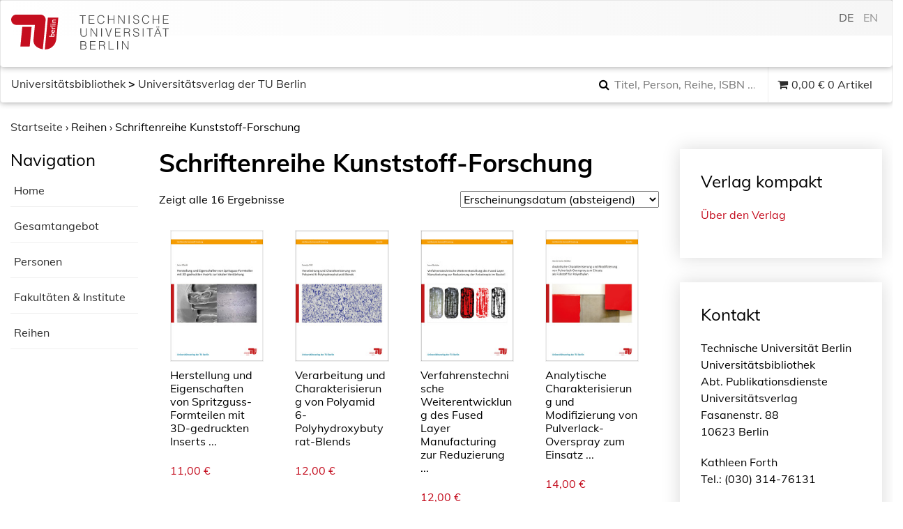

--- FILE ---
content_type: text/html; charset=UTF-8
request_url: https://verlag.tu-berlin.de/reihe/schriftenreihe-kunststoff-forschung/
body_size: 19346
content:
<!DOCTYPE html>
<html lang="de">
<head>
    <meta charset="UTF-8">
    <meta name="viewport" content="width=device-width, initial-scale=1">
    <meta http-equiv="X-UA-Compatible" content="IE=edge">
    <link rel="profile" href="http://gmpg.org/xfn/11">
    <link rel="pingback" href="https://verlag.tu-berlin.de/xmlrpc.php">
    <meta name="theme-color" content="#990000">
    <meta http-equiv="x-ua-compatible" content="IE=edge,chrome=1">
    <meta name="msapplication-TileColor" content="#2b5797">
    <meta name="msapplication-TileImage" content="https://verlag.tu-berlin.de/wp-content/themes/tuberlin/img/mstile-150x150.png">
    <link rel="apple-touch-icon" href="https://verlag.tu-berlin.de/wp-content/themes/tuberlin/img/apple-touch-icon.png" sizes="180x180">
    <link rel="icon" type="image/png" href="https://verlag.tu-berlin.de/wp-content/themes/tuberlin/img/favicon-32x32.png" sizes="32x32">
    <link rel="icon" type="image/png" href="https://verlag.tu-berlin.de/wp-content/themes/tuberlin/img/favicon-16x16.png" sizes="16x16">
<link media="all" href="https://verlag.tu-berlin.de/wp-content/cache/autoptimize/css/autoptimize_48aa99da26e012b52066aa5e2a78231c.css" rel="stylesheet"><link media="only screen and (max-width: 768px)" href="https://verlag.tu-berlin.de/wp-content/cache/autoptimize/css/autoptimize_dcb2de333eec7ab4ae31385ed8d6a393.css" rel="stylesheet"><title>Schriftenreihe Kunststoff-Forschung &#8211; TU Berlin Universitätsverlag</title>
<meta name='robots' content='max-image-preview:large' />
	
	<link rel='dns-prefetch' href='//ajax.googleapis.com' />
<link rel='dns-prefetch' href='//maxcdn.bootstrapcdn.com' />
<link rel="alternate" type="application/rss+xml" title="TU Berlin Universitätsverlag &raquo; Feed" href="https://verlag.tu-berlin.de/feed/" />
<link rel="alternate" type="application/rss+xml" title="TU Berlin Universitätsverlag &raquo; Kommentar-Feed" href="https://verlag.tu-berlin.de/comments/feed/" />
<link rel="alternate" type="application/rss+xml" title="TU Berlin Universitätsverlag &raquo; Reihe-Feed für Schriftenreihe Kunststoff-Forschung" href="https://verlag.tu-berlin.de/reihe/schriftenreihe-kunststoff-forschung/feed/" />
<script type="text/javascript">
/* <![CDATA[ */
window._wpemojiSettings = {"baseUrl":"https:\/\/s.w.org\/images\/core\/emoji\/15.0.3\/72x72\/","ext":".png","svgUrl":"https:\/\/s.w.org\/images\/core\/emoji\/15.0.3\/svg\/","svgExt":".svg","source":{"concatemoji":"https:\/\/verlag.tu-berlin.de\/wp-includes\/js\/wp-emoji-release.min.js?ver=6.7.4"}};
/*! This file is auto-generated */
!function(i,n){var o,s,e;function c(e){try{var t={supportTests:e,timestamp:(new Date).valueOf()};sessionStorage.setItem(o,JSON.stringify(t))}catch(e){}}function p(e,t,n){e.clearRect(0,0,e.canvas.width,e.canvas.height),e.fillText(t,0,0);var t=new Uint32Array(e.getImageData(0,0,e.canvas.width,e.canvas.height).data),r=(e.clearRect(0,0,e.canvas.width,e.canvas.height),e.fillText(n,0,0),new Uint32Array(e.getImageData(0,0,e.canvas.width,e.canvas.height).data));return t.every(function(e,t){return e===r[t]})}function u(e,t,n){switch(t){case"flag":return n(e,"\ud83c\udff3\ufe0f\u200d\u26a7\ufe0f","\ud83c\udff3\ufe0f\u200b\u26a7\ufe0f")?!1:!n(e,"\ud83c\uddfa\ud83c\uddf3","\ud83c\uddfa\u200b\ud83c\uddf3")&&!n(e,"\ud83c\udff4\udb40\udc67\udb40\udc62\udb40\udc65\udb40\udc6e\udb40\udc67\udb40\udc7f","\ud83c\udff4\u200b\udb40\udc67\u200b\udb40\udc62\u200b\udb40\udc65\u200b\udb40\udc6e\u200b\udb40\udc67\u200b\udb40\udc7f");case"emoji":return!n(e,"\ud83d\udc26\u200d\u2b1b","\ud83d\udc26\u200b\u2b1b")}return!1}function f(e,t,n){var r="undefined"!=typeof WorkerGlobalScope&&self instanceof WorkerGlobalScope?new OffscreenCanvas(300,150):i.createElement("canvas"),a=r.getContext("2d",{willReadFrequently:!0}),o=(a.textBaseline="top",a.font="600 32px Arial",{});return e.forEach(function(e){o[e]=t(a,e,n)}),o}function t(e){var t=i.createElement("script");t.src=e,t.defer=!0,i.head.appendChild(t)}"undefined"!=typeof Promise&&(o="wpEmojiSettingsSupports",s=["flag","emoji"],n.supports={everything:!0,everythingExceptFlag:!0},e=new Promise(function(e){i.addEventListener("DOMContentLoaded",e,{once:!0})}),new Promise(function(t){var n=function(){try{var e=JSON.parse(sessionStorage.getItem(o));if("object"==typeof e&&"number"==typeof e.timestamp&&(new Date).valueOf()<e.timestamp+604800&&"object"==typeof e.supportTests)return e.supportTests}catch(e){}return null}();if(!n){if("undefined"!=typeof Worker&&"undefined"!=typeof OffscreenCanvas&&"undefined"!=typeof URL&&URL.createObjectURL&&"undefined"!=typeof Blob)try{var e="postMessage("+f.toString()+"("+[JSON.stringify(s),u.toString(),p.toString()].join(",")+"));",r=new Blob([e],{type:"text/javascript"}),a=new Worker(URL.createObjectURL(r),{name:"wpTestEmojiSupports"});return void(a.onmessage=function(e){c(n=e.data),a.terminate(),t(n)})}catch(e){}c(n=f(s,u,p))}t(n)}).then(function(e){for(var t in e)n.supports[t]=e[t],n.supports.everything=n.supports.everything&&n.supports[t],"flag"!==t&&(n.supports.everythingExceptFlag=n.supports.everythingExceptFlag&&n.supports[t]);n.supports.everythingExceptFlag=n.supports.everythingExceptFlag&&!n.supports.flag,n.DOMReady=!1,n.readyCallback=function(){n.DOMReady=!0}}).then(function(){return e}).then(function(){var e;n.supports.everything||(n.readyCallback(),(e=n.source||{}).concatemoji?t(e.concatemoji):e.wpemoji&&e.twemoji&&(t(e.twemoji),t(e.wpemoji)))}))}((window,document),window._wpemojiSettings);
/* ]]> */
</script>












<link rel='stylesheet' id='jquery-style-css' href='http://ajax.googleapis.com/ajax/libs/jqueryui/1.11.1/themes/smoothness/jquery-ui.css?ver=6.7.4' type='text/css' media='all' />
<link rel='stylesheet' id='font-awesome-css' href='//maxcdn.bootstrapcdn.com/font-awesome/4.7.0/css/font-awesome.min.css?ver=6.7.4' type='text/css' media='all' />
<link rel='stylesheet' id='mm-compiled-options-mobmenu-css' href='https://verlag.tu-berlin.de/wp-content/cache/autoptimize/css/autoptimize_single_37895d74c6eecd984bdc11575d643dae.css?ver=2.8.6-146' type='text/css' media='all' />






<script type="text/javascript" src="https://verlag.tu-berlin.de/wp-includes/js/jquery/jquery.min.js?ver=3.7.1" id="jquery-core-js"></script>
<script type="text/javascript" src="https://verlag.tu-berlin.de/wp-includes/js/jquery/jquery-migrate.min.js?ver=3.4.1" id="jquery-migrate-js"></script>
<script type="text/javascript" src="https://verlag.tu-berlin.de/wp-includes/js/jquery/ui/core.min.js?ver=1.13.3" id="jquery-ui-core-js"></script>
<script type="text/javascript" src="https://verlag.tu-berlin.de/wp-includes/js/jquery/ui/menu.min.js?ver=1.13.3" id="jquery-ui-menu-js"></script>
<script type="text/javascript" src="https://verlag.tu-berlin.de/wp-includes/js/dist/dom-ready.min.js?ver=f77871ff7694fffea381" id="wp-dom-ready-js"></script>
<script type="text/javascript" src="https://verlag.tu-berlin.de/wp-includes/js/dist/hooks.min.js?ver=4d63a3d491d11ffd8ac6" id="wp-hooks-js"></script>
<script type="text/javascript" src="https://verlag.tu-berlin.de/wp-includes/js/dist/i18n.min.js?ver=5e580eb46a90c2b997e6" id="wp-i18n-js"></script>
<script type="text/javascript" id="wp-i18n-js-after">
/* <![CDATA[ */
wp.i18n.setLocaleData( { 'text direction\u0004ltr': [ 'ltr' ] } );
/* ]]> */
</script>
<script type="text/javascript" id="wp-a11y-js-translations">
/* <![CDATA[ */
( function( domain, translations ) {
	var localeData = translations.locale_data[ domain ] || translations.locale_data.messages;
	localeData[""].domain = domain;
	wp.i18n.setLocaleData( localeData, domain );
} )( "default", {"translation-revision-date":"2026-01-24 23:23:43+0000","generator":"GlotPress\/4.0.3","domain":"messages","locale_data":{"messages":{"":{"domain":"messages","plural-forms":"nplurals=2; plural=n != 1;","lang":"de"},"Notifications":["Benachrichtigungen"]}},"comment":{"reference":"wp-includes\/js\/dist\/a11y.js"}} );
/* ]]> */
</script>
<script type="text/javascript" src="https://verlag.tu-berlin.de/wp-includes/js/dist/a11y.min.js?ver=3156534cc54473497e14" id="wp-a11y-js"></script>
<script type="text/javascript" src="https://verlag.tu-berlin.de/wp-includes/js/jquery/ui/autocomplete.min.js?ver=1.13.3" id="jquery-ui-autocomplete-js"></script>
<script type="text/javascript" id="asol-autocomplete-js-extra">
/* <![CDATA[ */
var AsolAutocomplete = {"url":"https:\/\/verlag.tu-berlin.de\/wp-admin\/admin-ajax.php"};
/* ]]> */
</script>
<script type="text/javascript" src="https://verlag.tu-berlin.de/wp-content/themes/tuberlin/js/asol-autocomplete.js?ver=1.0" id="asol-autocomplete-js"></script>
<script type="text/javascript" src="https://verlag.tu-berlin.de/wp-content/themes/tuberlin/js/jquery.magnific-popup.min.js?ver=1.0" id="jquery.magnific-popup-js"></script>
<!--[if lt IE 9]>
<script type="text/javascript" src="https://verlag.tu-berlin.de/wp-content/themes/tuberlin/inc/assets/js/html5.js?ver=3.7.0" id="html5hiv-js"></script>
<![endif]-->
<script type="text/javascript" src="https://verlag.tu-berlin.de/wp-content/plugins/mobile-menu/includes/js/mobmenu.js?ver=2.8.6" id="mobmenujs-js"></script>
<link rel="https://api.w.org/" href="https://verlag.tu-berlin.de/wp-json/" /><link rel="EditURI" type="application/rsd+xml" title="RSD" href="https://verlag.tu-berlin.de/xmlrpc.php?rsd" />
<meta name="generator" content="WordPress 6.7.4" />
<meta name="generator" content="WooCommerce 4.8.0" />

<link hreflang="de" href="https://verlag.tu-berlin.de/reihe/schriftenreihe-kunststoff-forschung/" rel="alternate" />
<link hreflang="en" href="https://verlag.tu-berlin.de/en/reihe/schriftenreihe-kunststoff-forschung/" rel="alternate" />
<link hreflang="x-default" href="https://verlag.tu-berlin.de/reihe/schriftenreihe-kunststoff-forschung/" rel="alternate" />
<meta name="generator" content="qTranslate-XT 3.14.2" />
    
    	<noscript><style>.woocommerce-product-gallery{ opacity: 1 !important; }</style></noscript>
	</head>

<body class="archive tax-reihe term-schriftenreihe-kunststoff-forschung term-3841 theme-tuberlin woocommerce woocommerce-page woocommerce-no-js hfeed mob-menu-slideout-over">
<a class="skip-link screen-reader-text" href="#content">Skip to content</a>
<nav class="navbar navbar-default">
	<div class="container-fluid">
        <div class="navbar-header">
			 
			<div id="dl-menu" class="dl-menuwrapper visible-sm visible-xs">
				<button class="dl-trigger" type="button" data-toggle="collapse" data-target="#main-nav" aria-controls="" aria-expanded="false" aria-label="Toggle navigation">
					<span class="navbar-toggler-icon"></span>
				</button>

				<ul id="menu-hauptnavigation" class="dl-menu"><li itemscope="itemscope" itemtype="https://www.schema.org/SiteNavigationElement" id="menu-item-40" class="menu-item menu-item-type-post_type menu-item-object-page menu-item-40 nav-item"><a title="Mein Konto" href="https://verlag.tu-berlin.de/mein-konto/" class="nav-link">Mein Konto</a></li>
<li itemscope="itemscope" itemtype="https://www.schema.org/SiteNavigationElement" id="menu-item-41" class="menu-item menu-item-type-post_type menu-item-object-page menu-item-41 nav-item"><a title="Kasse" href="https://verlag.tu-berlin.de/kasse/" class="nav-link">Kasse</a></li>
<li itemscope="itemscope" itemtype="https://www.schema.org/SiteNavigationElement" id="menu-item-42" class="menu-item menu-item-type-post_type menu-item-object-page menu-item-42 nav-item"><a title="Warenkorb" href="https://verlag.tu-berlin.de/warenkorb/" class="nav-link">Warenkorb</a></li>
</ul>			</div>
			<a class="navbar-brand" href="https://www.tu.berlin/" rel="nofollow" target="_new" title="TU Berlin">
				<!--<img src="https://verlag.tu-berlin.de/wp-content/themes/tuberlin/img/TU_Logo_lang_RGB_rot.svg" class="page__logo" alt="" title="Technische Universität Berlin" width="240" height="54">-->
<div class="logo_front"><svg xmlns="http://www.w3.org/2000/svg" xml:space="preserve" id="svg2" version="1.1" viewBox="0 0 73 54" width="73" height="54">
  <defs id="defs6"></defs>
  <g transform="matrix(1,0,0,-1,0,54)" id="g10">
    <g transform="scale(0.05428,0.05428)" id="g12">
      <path d="m 954.277,0 c 79.903,0 137.323,23.7188 181.913,53.5938 41.58,27.8593 73.81,60.8322 98.54,103.3592 31.95,54.973 41.79,106.063 44.49,135.703 0.02,0.242 58.71,617.86 58.71,617.86 l -296.23,0.019 C 1041.7,910.535 954.18,0 954.277,0" id="path14" style="fill:#c50e1f;fill-opacity:1;fill-rule:nonzero;stroke:none"></path>
      <path d="M 674.004,703.535 633.895,286.934 c -7.379,-99.7 30,-150.918 53.261,-177.911 42.485,-49.2886 120.61,-88.0386 210.832,-104.19878 2.5,26.49218 80.215,832.89878 80.215,833.04678 2.695,41.395 -9.355,77.598 -36.973,109.141 -32.207,36.785 -79.863,47.812 -99.55,47.812 L 133.391,994.746 C 80.1055,994.746 0,940.672 0,851.492 0,741.301 97.918,703.523 131.609,703.523 c 17.2,0 542.395,0.012 542.395,0.012" id="path16" style="fill:#c50e1f;fill-opacity:1;fill-rule:nonzero;stroke:none"></path>
      <path d="m 261.555,83.7305 263.758,0.0078 53.972,560.5197 -263.765,-0.012 c 0,0 -47.141,-487.93 -53.965,-560.5155 l 0,0" id="path18" style="fill:#c50e1f;fill-opacity:1;fill-rule:nonzero;stroke:none"></path>
      <path d="m 1145.06,412.961 c -1.6,-16.555 16.6,-25.461 33.83,-25.481 l 31.54,-0.031 c 1.87,4.555 2.99,9.719 3.61,16.137 1.68,17.586 -7.81,29.59 -35.27,29.617 -20.49,0.012 -32.38,-6.398 -33.71,-20.242 z m 86.23,-11.035 c -1.39,-14.485 -3.87,-25.453 -7.83,-36.621 l -146.94,0.125 2.15,22.136 46.94,-0.039 c 5.93,-0.007 14.08,-0.632 19.27,-1.882 l 0.04,0.418 c -12.19,5.382 -19,17.597 -17.54,32.707 2.35,24.406 20.86,37.832 51.58,37.812 35.26,-0.027 55.63,-20.527 52.33,-54.656" id="path20" style="fill:#ffffff;fill-opacity:1;fill-rule:nonzero;stroke:none"></path>
      <path d="m 1153.55,520.371 c -1.19,-12.402 7.19,-21.105 21.16,-22.988 l 4.2,43.652 c -14.32,0.43 -24.11,-7.629 -25.36,-20.664 z m 42.56,41.965 -6.29,-65.371 c 23.11,-0.649 34.3,9.273 36.33,30.379 0.96,9.922 -0.1,20.273 -3.08,29.59 l 17.28,2.871 c 3.07,-10.75 4.28,-23.586 3.05,-36.407 -3.05,-31.652 -21.13,-49.218 -56.99,-49.187 -30.55,0.027 -52,17.625 -49.14,47.41 2.83,29.375 23.26,41.57 46.42,41.555 3.28,0 8.19,-0.227 12.42,-0.84" id="path22" style="fill:#ffffff;fill-opacity:1;fill-rule:nonzero;stroke:none"></path>
      <path d="m 1170.43,640.41 c -5.86,-20.469 7.32,-30.41 37.85,-30.441 l 41.41,-0.028 -2.15,-22.136 -101.84,0.086 2.03,21.101 c 5.73,-0.008 14.69,-0.633 22.35,-2.09 l 0.04,0.411 c -13.3,4.574 -25,14.921 -21.1,34.16 l 21.41,-1.063" id="path24" style="fill:#ffffff;fill-opacity:1;fill-rule:nonzero;stroke:none"></path>
      <path d="m 1254.53,660.391 -149.59,0.125 2.13,22.129 149.59,-0.125 -2.13,-22.129" id="path26" style="fill:#ffffff;fill-opacity:1;fill-rule:nonzero;stroke:none"></path>
      <path d="m 1259.57,712.793 -101.84,0.09 2.13,22.129 101.86,-0.09 -2.15,-22.129 z m -118.81,11.27 c -0.74,-7.872 -7.3,-14.266 -15.1,-14.258 -7.57,0 -13.1,6.414 -12.36,14.289 0.74,7.652 7.52,14.051 15.1,14.051 7.58,-0.008 13.1,-6.426 12.36,-14.082" id="path28" style="fill:#ffffff;fill-opacity:1;fill-rule:nonzero;stroke:none"></path>
      <path d="m 1270.8,829.395 -65.37,0.058 c -12.7,0.012 -20.63,-3.508 -21.76,-15.293 -1.48,-15.527 13.6,-26.902 34.1,-26.926 l 48.97,-0.039 -2.13,-22.136 -101.84,0.086 2.03,21.105 c 5.53,-0.012 14.3,-0.43 19.93,-1.465 l 0.02,0.203 c -12.54,6.008 -20.36,18.43 -18.68,35.813 2.25,23.371 17.7,30.594 35.53,30.578 l 71.31,-0.063 -2.11,-21.921" id="path30" style="fill:#ffffff;fill-opacity:1;fill-rule:nonzero;stroke:none"></path>
    </g>
  </g>
</svg>
</div>
<div class="logo_back">
<svg viewBox="0 0 139 54" version="1.1" xmlns="http://www.w3.org/2000/svg" xmlns:xlink="http://www.w3.org/1999/xlink" width="139" height="54">
  <g stroke="none" stroke-width="1" fill="none" fill-rule="evenodd">
    <g transform="translate(-268.000000, -24.000000)">
      <path class="cls-2" d="M268.288,25.04 L277.72,25.04 L277.72,26.084 L273.616,26.084 L273.616,38 L272.392,38 L272.392,26.084 L268.288,26.084 L268.288,25.04 Z M282.416,38 L282.416,25.04 L291.038,25.04 L291.038,26.084 L283.64,26.084 L283.64,30.764 L290.318,30.764 L290.318,31.808 L283.64,31.808 L283.64,36.956 L291.218,36.956 L291.218,38 L282.416,38 Z M305.562,28.802 C305.309999,27.6979945 304.842004,26.9120023 304.158,26.444 C303.473997,25.9759977 302.580006,25.742 301.476,25.742 C300.695996,25.742 300.024003,25.8979984 299.46,26.21 C298.895997,26.5220016 298.431002,26.9419974 298.065,27.47 C297.698998,27.9980026 297.429001,28.6069965 297.255,29.297 C297.080999,29.9870034 296.994,30.7159962 296.994,31.484 C296.994,32.2040036 297.068999,32.9119965 297.219,33.608 C297.369001,34.3040035 297.617998,34.9249973 297.966,35.471 C298.314002,36.0170027 298.781997,36.4579983 299.37,36.794 C299.958003,37.1300017 300.695996,37.298 301.584,37.298 C302.136003,37.298 302.639998,37.2080009 303.096,37.028 C303.552002,36.8479991 303.950998,36.5990016 304.293,36.281 C304.635002,35.9629984 304.922999,35.5880022 305.157,35.156 C305.391001,34.7239978 305.567999,34.2500026 305.688,33.734 L306.966,33.734 C306.821999,34.3580031 306.612001,34.9489972 306.336,35.507 C306.059999,36.0650028 305.697002,36.5539979 305.247,36.974 C304.796998,37.3940021 304.251003,37.7269988 303.609,37.973 C302.966997,38.2190012 302.214004,38.342 301.35,38.342 C300.353995,38.342 299.502004,38.1590018 298.794,37.793 C298.085997,37.4269982 297.507002,36.9320031 297.057,36.308 C296.606998,35.6839969 296.280001,34.9610041 296.076,34.139 C295.871999,33.3169959 295.77,32.4440046 295.77,31.52 C295.77,30.2839938 295.922999,29.2340043 296.229,28.37 C296.535002,27.5059957 296.957997,26.8010027 297.498,26.255 C298.038003,25.7089973 298.673996,25.3130012 299.406,25.067 C300.138004,24.8209988 300.935996,24.698 301.8,24.698 C302.460003,24.698 303.074997,24.7849991 303.645,24.959 C304.215003,25.1330009 304.718998,25.3939983 305.157,25.742 C305.595002,26.0900017 305.954999,26.5189975 306.237,27.029 C306.519002,27.5390025 306.714,28.1299966 306.822,28.802 L305.562,28.802 Z M312.292,38 L312.292,25.04 L313.516,25.04 L313.516,30.602 L321.184,30.602 L321.184,25.04 L322.408,25.04 L322.408,38 L321.184,38 L321.184,31.646 L313.516,31.646 L313.516,38 L312.292,38 Z M329.48,26.696 L329.444,26.696 L329.444,38 L328.22,38 L328.22,25.04 L329.606,25.04 L337.094,36.362 L337.13,36.362 L337.13,25.04 L338.354,25.04 L338.354,38 L336.932,38 L329.48,26.696 Z M344.634,38 L344.634,25.04 L345.858,25.04 L345.858,38 L344.634,38 Z M352.66,34.13 C352.708001,34.7060029 352.836999,35.194998 353.047,35.597 C353.257001,35.999002 353.526999,36.3259987 353.857,36.578 C354.187002,36.8300013 354.567998,37.0129994 355,37.127 C355.432002,37.2410006 355.893998,37.298 356.386,37.298 C356.962003,37.298 357.459998,37.2260007 357.88,37.082 C358.300002,36.9379993 358.641999,36.7430012 358.906,36.497 C359.170002,36.2509988 359.365,35.9660016 359.491,35.642 C359.617001,35.3179984 359.68,34.9760018 359.68,34.616 C359.68,34.1119975 359.566001,33.7040016 359.338,33.392 C359.109999,33.0799984 358.813002,32.825001 358.447,32.627 C358.080998,32.428999 357.661003,32.2700006 357.187,32.15 C356.712998,32.0299994 356.227003,31.9130006 355.729,31.799 C355.230998,31.6849994 354.745003,31.5500008 354.271,31.394 C353.796998,31.2379992 353.377002,31.0280013 353.011,30.764 C352.644998,30.4999987 352.348001,30.1610021 352.12,29.747 C351.891999,29.3329979 351.778,28.8080032 351.778,28.172 C351.778,27.7279978 351.870999,27.2960021 352.057,26.876 C352.243001,26.4559979 352.518998,26.0840016 352.885,25.76 C353.251002,25.4359984 353.709998,25.178001 354.262,24.986 C354.814003,24.793999 355.449997,24.698 356.17,24.698 C356.902004,24.698 357.540998,24.799999 358.087,25.004 C358.633003,25.208001 359.085998,25.4869982 359.446,25.841 C359.806002,26.1950018 360.075999,26.6059977 360.256,27.074 C360.436001,27.5420023 360.526,28.0399974 360.526,28.568 L359.356,28.568 C359.356,28.0759975 359.269001,27.6500018 359.095,27.29 C358.920999,26.9299982 358.684002,26.6360011 358.384,26.408 C358.083999,26.1799989 357.742002,26.0120005 357.358,25.904 C356.973998,25.7959995 356.578002,25.742 356.17,25.742 C355.545997,25.742 355.021002,25.8289991 354.595,26.003 C354.168998,26.1770009 353.830002,26.4019986 353.578,26.678 C353.325999,26.9540014 353.152001,27.2599983 353.056,27.596 C352.96,27.9320017 352.942,28.2679983 353.002,28.604 C353.074001,29.0240021 353.241999,29.3599987 353.506,29.612 C353.770002,29.8640013 354.093998,30.0709992 354.478,30.233 C354.862002,30.3950008 355.284998,30.5269995 355.747,30.629 C356.209003,30.7310005 356.679998,30.8389994 357.16,30.953 C357.640003,31.0670006 358.104998,31.2019992 358.555,31.358 C359.005003,31.5140008 359.403999,31.7239987 359.752,31.988 C360.100002,32.2520013 360.378999,32.5909979 360.589,33.005 C360.799001,33.4190021 360.904,33.9379969 360.904,34.562 C360.904,35.762006 360.490004,36.6919967 359.662,37.352 C358.833996,38.0120033 357.670008,38.342 356.17,38.342 C355.497997,38.342 354.874003,38.2550009 354.298,38.081 C353.721997,37.9069991 353.224002,37.6430018 352.804,37.289 C352.383998,36.9349982 352.057001,36.4970026 351.823,35.975 C351.588999,35.4529974 351.472,34.8380035 351.472,34.13 L352.66,34.13 Z M375.302,28.802 C375.049999,27.6979945 374.582004,26.9120023 373.898,26.444 C373.213997,25.9759977 372.320006,25.742 371.216,25.742 C370.435996,25.742 369.764003,25.8979984 369.2,26.21 C368.635998,26.5220016 368.171002,26.9419974 367.805,27.47 C367.438999,27.9980026 367.169001,28.6069965 366.995,29.297 C366.820999,29.9870034 366.734,30.7159962 366.734,31.484 C366.734,32.2040036 366.809,32.9119965 366.959,33.608 C367.109001,34.3040035 367.357999,34.9249973 367.706,35.471 C368.054002,36.0170027 368.521997,36.4579983 369.11,36.794 C369.698003,37.1300017 370.435996,37.298 371.324,37.298 C371.876003,37.298 372.379998,37.2080009 372.836,37.028 C373.292003,36.8479991 373.690999,36.5990016 374.033,36.281 C374.375002,35.9629984 374.662999,35.5880022 374.897,35.156 C375.131002,34.7239978 375.308,34.2500026 375.428,33.734 L376.706,33.734 C376.562,34.3580031 376.352002,34.9489972 376.076,35.507 C375.799999,36.0650028 375.437003,36.5539979 374.987,36.974 C374.536998,37.3940021 373.991004,37.7269988 373.349,37.973 C372.706997,38.2190012 371.954005,38.342 371.09,38.342 C370.093995,38.342 369.242004,38.1590018 368.534,37.793 C367.825997,37.4269982 367.247003,36.9320031 366.797,36.308 C366.346998,35.6839969 366.020001,34.9610041 365.816,34.139 C365.611999,33.3169959 365.51,32.4440046 365.51,31.52 C365.51,30.2839938 365.662999,29.2340043 365.969,28.37 C366.275002,27.5059957 366.697998,26.8010027 367.238,26.255 C367.778003,25.7089973 368.413997,25.3130012 369.146,25.067 C369.878004,24.8209988 370.675996,24.698 371.54,24.698 C372.200004,24.698 372.814997,24.7849991 373.385,24.959 C373.955003,25.1330009 374.458998,25.3939983 374.897,25.742 C375.335003,26.0900017 375.694999,26.5189975 375.977,27.029 C376.259002,27.5390025 376.454,28.1299966 376.562,28.802 L375.302,28.802 Z M382.032,38 L382.032,25.04 L383.256,25.04 L383.256,30.602 L390.924,30.602 L390.924,25.04 L392.148,25.04 L392.148,38 L390.924,38 L390.924,31.646 L383.256,31.646 L383.256,38 L382.032,38 Z M397.996,38 L397.996,25.04 L406.618,25.04 L406.618,26.084 L399.22,26.084 L399.22,30.764 L405.898,30.764 L405.898,31.808 L399.22,31.808 L399.22,36.956 L406.798,36.956 L406.798,38 L397.996,38 Z M269.476,45.04 L270.7,45.04 L270.7,52.762 C270.7,54.370008 270.999997,55.5279965 271.6,56.236 C272.200003,56.9440035 273.165993,57.298 274.498,57.298 C275.194003,57.298 275.784998,57.2050009 276.271,57.019 C276.757002,56.8329991 277.149998,56.5510019 277.45,56.173 C277.750001,55.7949981 277.965999,55.3240028 278.098,54.76 C278.230001,54.1959972 278.296,53.5300038 278.296,52.762 L278.296,45.04 L279.52,45.04 L279.52,53.122 C279.52,54.8140085 279.103004,56.1069955 278.269,57.001 C277.434996,57.8950045 276.178008,58.342 274.498,58.342 C272.805992,58.342 271.546004,57.8860046 270.718,56.974 C269.889996,56.0619954 269.476,54.7780083 269.476,53.122 L269.476,45.04 Z M286.628,46.696 L286.592,46.696 L286.592,58 L285.368,58 L285.368,45.04 L286.754,45.04 L294.242,56.362 L294.278,56.362 L294.278,45.04 L295.502,45.04 L295.502,58 L294.08,58 L286.628,46.696 Z M301.782,58 L301.782,45.04 L303.006,45.04 L303.006,58 L301.782,58 Z M308.17,45.04 L309.448,45.04 L313.354,56.56 L317.242,45.04 L318.52,45.04 L314.02,58 L312.67,58 L308.17,45.04 Z M323.252,58 L323.252,45.04 L331.874,45.04 L331.874,46.084 L324.476,46.084 L324.476,50.764 L331.154,50.764 L331.154,51.808 L324.476,51.808 L324.476,56.956 L332.054,56.956 L332.054,58 L323.252,58 Z M342.222,51.07 C342.678003,51.07 343.100998,51.0220005 343.491,50.926 C343.881002,50.8299995 344.219999,50.6770011 344.508,50.467 C344.796002,50.256999 345.023999,49.9900016 345.192,49.666 C345.360001,49.3419984 345.444,48.9520023 345.444,48.496 C345.444,48.0159976 345.357001,47.6200016 345.183,47.308 C345.008999,46.9959984 344.775002,46.7500009 344.481,46.57 C344.186999,46.3899991 343.851002,46.2640004 343.473,46.192 C343.094998,46.1199996 342.702002,46.084 342.294,46.084 L338.406,46.084 L338.406,51.07 L342.222,51.07 Z M338.406,52.114 L338.406,58 L337.182,58 L337.182,45.04 L342.258,45.04 C343.686007,45.04 344.777996,45.3069973 345.534,45.841 C346.290004,46.3750027 346.668,47.241994 346.668,48.442 C346.668,49.2580041 346.503002,49.9059976 346.173,50.386 C345.842999,50.8660024 345.306004,51.2739983 344.562,51.61 C344.946002,51.7420007 345.245999,51.9339987 345.462,52.186 C345.678001,52.4380013 345.84,52.7259984 345.948,53.05 C346.056001,53.3740016 346.125,53.7159982 346.155,54.076 C346.185,54.4360018 346.206,54.7839983 346.218,55.12 C346.23,55.6120025 346.251,56.0199984 346.281,56.344 C346.311,56.6680016 346.347,56.931999 346.389,57.136 C346.431,57.340001 346.482,57.4989994 346.542,57.613 C346.602001,57.7270006 346.674,57.8139997 346.758,57.874 L346.758,58 L345.408,58 C345.276,57.7839989 345.183001,57.4840019 345.129,57.1 C345.075,56.7159981 345.033,56.3140021 345.003,55.894 C344.973,55.4739979 344.949,55.066002 344.931,54.67 C344.913,54.273998 344.88,53.9500013 344.832,53.698 C344.76,53.3499983 344.643001,53.0710011 344.481,52.861 C344.318999,52.650999 344.124001,52.4920005 343.896,52.384 C343.667999,52.2759995 343.413002,52.2040002 343.131,52.168 C342.848999,52.1319998 342.558002,52.114 342.258,52.114 L338.406,52.114 Z M352.66,54.13 C352.708001,54.7060029 352.836999,55.194998 353.047,55.597 C353.257001,55.999002 353.526999,56.3259987 353.857,56.578 C354.187002,56.8300013 354.567998,57.0129994 355,57.127 C355.432002,57.2410006 355.893998,57.298 356.386,57.298 C356.962003,57.298 357.459998,57.2260007 357.88,57.082 C358.300002,56.9379993 358.641999,56.7430012 358.906,56.497 C359.170002,56.2509988 359.365,55.9660016 359.491,55.642 C359.617001,55.3179984 359.68,54.9760018 359.68,54.616 C359.68,54.1119975 359.566001,53.7040016 359.338,53.392 C359.109999,53.0799984 358.813002,52.825001 358.447,52.627 C358.080998,52.428999 357.661003,52.2700006 357.187,52.15 C356.712998,52.0299994 356.227003,51.9130006 355.729,51.799 C355.230998,51.6849994 354.745003,51.5500008 354.271,51.394 C353.796998,51.2379992 353.377002,51.0280013 353.011,50.764 C352.644998,50.4999987 352.348001,50.1610021 352.12,49.747 C351.891999,49.3329979 351.778,48.8080032 351.778,48.172 C351.778,47.7279978 351.870999,47.2960021 352.057,46.876 C352.243001,46.4559979 352.518998,46.0840016 352.885,45.76 C353.251002,45.4359984 353.709998,45.178001 354.262,44.986 C354.814003,44.793999 355.449997,44.698 356.17,44.698 C356.902004,44.698 357.540998,44.799999 358.087,45.004 C358.633003,45.208001 359.085998,45.4869982 359.446,45.841 C359.806002,46.1950018 360.075999,46.6059977 360.256,47.074 C360.436001,47.5420023 360.526,48.0399974 360.526,48.568 L359.356,48.568 C359.356,48.0759975 359.269001,47.6500018 359.095,47.29 C358.920999,46.9299982 358.684002,46.6360011 358.384,46.408 C358.083999,46.1799989 357.742002,46.0120005 357.358,45.904 C356.973998,45.7959995 356.578002,45.742 356.17,45.742 C355.545997,45.742 355.021002,45.8289991 354.595,46.003 C354.168998,46.1770009 353.830002,46.4019986 353.578,46.678 C353.325999,46.9540014 353.152001,47.2599983 353.056,47.596 C352.96,47.9320017 352.942,48.2679983 353.002,48.604 C353.074001,49.0240021 353.241999,49.3599987 353.506,49.612 C353.770002,49.8640013 354.093998,50.0709992 354.478,50.233 C354.862002,50.3950008 355.284998,50.5269995 355.747,50.629 C356.209003,50.7310005 356.679998,50.8389994 357.16,50.953 C357.640003,51.0670006 358.104998,51.2019992 358.555,51.358 C359.005003,51.5140008 359.403999,51.7239987 359.752,51.988 C360.100002,52.2520013 360.378999,52.5909979 360.589,53.005 C360.799001,53.4190021 360.904,53.9379969 360.904,54.562 C360.904,55.762006 360.490004,56.6919967 359.662,57.352 C358.833996,58.0120033 357.670008,58.342 356.17,58.342 C355.497997,58.342 354.874003,58.2550009 354.298,58.081 C353.721997,57.9069991 353.224002,57.6430018 352.804,57.289 C352.383998,56.9349982 352.057001,56.4970026 351.823,55.975 C351.588999,55.4529974 351.472,54.8380035 351.472,54.13 L352.66,54.13 Z M366.536,58 L366.536,45.04 L367.76,45.04 L367.76,58 L366.536,58 Z M372.888,45.04 L382.32,45.04 L382.32,46.084 L378.216,46.084 L378.216,58 L376.992,58 L376.992,46.084 L372.888,46.084 L372.888,45.04 Z M384.172,58 L389.266,45.04 L390.652,45.04 L395.62,58 L394.36,58 L392.866,53.932 L386.962,53.932 L385.432,58 L384.172,58 Z M387.376,52.888 L392.452,52.888 L389.914,46.084 L387.376,52.888 Z M387.988,42.016 L389.158,42.016 L389.158,43.852 L387.988,43.852 L387.988,42.016 Z M390.85,42.016 L392.02,42.016 L392.02,43.852 L390.85,43.852 L390.85,42.016 Z M397.49,45.04 L406.922,45.04 L406.922,46.084 L402.818,46.084 L402.818,58 L401.594,58 L401.594,46.084 L397.49,46.084 L397.49,45.04 Z M270.682,76.956 L273.796,76.956 C274.468003,76.956 275.052998,76.9260003 275.551,76.866 C276.049002,76.8059997 276.459998,76.6830009 276.784,76.497 C277.108002,76.3109991 277.350999,76.0470017 277.513,75.705 C277.675001,75.3629983 277.756,74.9100028 277.756,74.346 C277.756,73.8059973 277.666001,73.3710017 277.486,73.041 C277.305999,72.7109984 277.048002,72.4560009 276.712,72.276 C276.375998,72.0959991 275.974002,71.9730003 275.506,71.907 C275.037998,71.8409997 274.516003,71.808 273.94,71.808 L270.682,71.808 L270.682,76.956 Z M270.682,70.764 L273.778,70.764 C274.414003,70.764 274.947998,70.7100005 275.38,70.602 C275.812002,70.4939995 276.159999,70.335001 276.424,70.125 C276.688001,69.9149989 276.876999,69.6570015 276.991,69.351 C277.105001,69.0449985 277.162,68.694002 277.162,68.298 C277.162,67.889998 277.096001,67.5450014 276.964,67.263 C276.831999,66.9809986 276.622001,66.7530009 276.334,66.579 C276.045999,66.4049991 275.671002,66.2790004 275.209,66.201 C274.746998,66.1229996 274.180003,66.084 273.508,66.084 L270.682,66.084 L270.682,70.764 Z M269.458,78 L269.458,65.04 L274.138,65.04 C274.894004,65.04 275.541997,65.1179992 276.082,65.274 C276.622003,65.4300008 277.062998,65.6519986 277.405,65.94 C277.747002,66.2280014 277.995999,66.572998 278.152,66.975 C278.308001,67.377002 278.386,67.8179976 278.386,68.298 C278.386,68.7540023 278.326001,69.1469983 278.206,69.477 C278.085999,69.8070016 277.930001,70.0829989 277.738,70.305 C277.545999,70.5270011 277.327001,70.7009994 277.081,70.827 C276.834999,70.9530006 276.580001,71.0399998 276.316,71.088 L276.316,71.124 C277.216004,71.2560007 277.884998,71.6099971 278.323,72.186 C278.761002,72.7620029 278.98,73.4819957 278.98,74.346 C278.98,75.0180034 278.875001,75.5879977 278.665,76.056 C278.454999,76.5240023 278.164002,76.9019986 277.792,77.19 C277.419998,77.4780014 276.973003,77.6849994 276.451,77.811 C275.928997,77.9370006 275.362003,78 274.75,78 L269.458,78 Z M284.414,78 L284.414,65.04 L293.036,65.04 L293.036,66.084 L285.638,66.084 L285.638,70.764 L292.316,70.764 L292.316,71.808 L285.638,71.808 L285.638,76.956 L293.216,76.956 L293.216,78 L284.414,78 Z M303.384,71.07 C303.840002,71.07 304.262998,71.0220005 304.653,70.926 C305.043002,70.8299995 305.381999,70.6770011 305.67,70.467 C305.958002,70.2569989 306.185999,69.9900016 306.354,69.666 C306.522001,69.3419984 306.606,68.9520023 306.606,68.496 C306.606,68.0159976 306.519001,67.6200016 306.345,67.308 C306.170999,66.9959984 305.937002,66.7500009 305.643,66.57 C305.348999,66.3899991 305.013002,66.2640004 304.635,66.192 C304.256998,66.1199996 303.864002,66.084 303.456,66.084 L299.568,66.084 L299.568,71.07 L303.384,71.07 Z M299.568,72.114 L299.568,78 L298.344,78 L298.344,65.04 L303.42,65.04 C304.848007,65.04 305.939996,65.3069973 306.696,65.841 C307.452004,66.3750027 307.83,67.241994 307.83,68.442 C307.83,69.2580041 307.665002,69.9059976 307.335,70.386 C307.004998,70.8660024 306.468004,71.2739983 305.724,71.61 C306.108002,71.7420007 306.407999,71.9339987 306.624,72.186 C306.840001,72.4380013 307.002,72.7259984 307.11,73.05 C307.218001,73.3740016 307.287,73.7159982 307.317,74.076 C307.347,74.4360018 307.368,74.7839983 307.38,75.12 C307.392,75.6120025 307.413,76.0199984 307.443,76.344 C307.473,76.6680016 307.509,76.931999 307.551,77.136 C307.593,77.340001 307.644,77.4989994 307.704,77.613 C307.764,77.7270006 307.836,77.8139997 307.92,77.874 L307.92,78 L306.57,78 C306.437999,77.7839989 306.345,77.4840019 306.291,77.1 C306.237,76.7159981 306.195,76.3140021 306.165,75.894 C306.135,75.4739979 306.111,75.066002 306.093,74.67 C306.075,74.273998 306.042,73.9500013 305.994,73.698 C305.922,73.3499983 305.805001,73.071001 305.643,72.861 C305.480999,72.650999 305.286001,72.4920005 305.058,72.384 C304.829999,72.2759995 304.575002,72.2040002 304.293,72.168 C304.010999,72.1319998 303.720002,72.114 303.42,72.114 L299.568,72.114 Z M313.318,78 L313.318,65.04 L314.542,65.04 L314.542,76.956 L321.49,76.956 L321.49,78 L313.318,78 Z M326.708,78 L326.708,65.04 L327.932,65.04 L327.932,78 L326.708,78 Z M335.454,66.696 L335.418,66.696 L335.418,78 L334.194,78 L334.194,65.04 L335.58,65.04 L343.068,76.362 L343.104,76.362 L343.104,65.04 L344.328,65.04 L344.328,78 L342.906,78 L335.454,66.696 Z" fill="#4A4A4A"></path>
    </g>
  </g>
</svg>
</div>
				<!--<div class="logo-subtitle"></div>-->
			</a>
			<div class="header__gradient">
				<div id="widgetarea-top-right" class="container-fluid">
<section id="qtranxs_widget" class="widget qtranxs_widget">
<ul class="language-chooser language-chooser-custom qtranxs_language_chooser" id="qtranslate-2-chooser">
<li class="language-chooser-item language-chooser-item-de active"><a href="https://verlag.tu-berlin.de/de/reihe/schriftenreihe-kunststoff-forschung/" title="Deutsch (de)">de</a></li>
<li class="language-chooser-item language-chooser-item-en"><a href="https://verlag.tu-berlin.de/en/reihe/schriftenreihe-kunststoff-forschung/" title="English (en)">en</a></li>
</ul><div class="qtranxs_widget_end"></div>
</section></div>
			</div>
		</div>
		
	</div>
</nav>
<nav class="navbar navbar-default navbar-second">
	<div class="container-fluid">
        <div class="collapse navbar-collapse navbar-top-collapse">
		<span class="sub-name"><a href="https://www.ub.tu-berlin.de/startseite/" rel="nofollow" target="_new">Universitätsbibliothek</a> > <a href="https://verlag.tu-berlin.de/" target="_new" ref="nofollow">Universitätsverlag der TU Berlin</a></span>
			<a id="cart" class="cart-contents" href="https://verlag.tu-berlin.de/warenkorb/" title="View your shopping cart">
				<span class="price total-val"><span class="woocommerce-Price-amount amount"><bdi>0,00&nbsp;<span class="woocommerce-Price-currencySymbol">&euro;</span></bdi></span></span> <span class="items total-items-count">0 Artikel</span>
			</a>
			<div id="search">
			<form role="search" method="get" action="https://verlag.tu-berlin.de/">
				<label>
					<input type="search" placeholder="Titel, Person, Reihe, ISBN ..." value="" name="s" title="Search for:">
				</label>
				<input type="submit" class="search-submit btn btn-default" style="display: none;" value="Search">
			</form>

	
			</div>
						<!--<ul class="nav navbar-nav navbar-right nav-social">
				<li>					<a class="profile" href="https://verlag.tu-berlin.de/mein-konto/" title="Login / Register"><i class="fa fa-user"></i></a>
				 				</li>
			</ul>-->
		</div>
	</div>
</nav>
<div id="page" class="page ">
	<div class="container-fluid">
		<div class="row"><div class="col-sm-12 breadcrumb-container">
		<div id="breadcrumbs"><a href="https://verlag.tu-berlin.de">Startseite</a> › <span>Reihen</span> › <span>Schriftenreihe Kunststoff-Forschung</span></div>	</div>
	
<aside id="secondary" class="widget-area col-sm-12 col-lg-2" role="complementary">
	<h3>Navigation</h3>
	<section id="nav_menu-3" class="widget widget_nav_menu"><div class="menu-menu-1-container"><ul id="menu-menu-1" class="menu"><li id="menu-item-4981" class="menu-item menu-item-type-post_type menu-item-object-page menu-item-home menu-item-4981"><a href="https://verlag.tu-berlin.de/">Home</a></li>
<li id="menu-item-4966" class="menu-item menu-item-type-post_type menu-item-object-page menu-item-4966"><a href="https://verlag.tu-berlin.de/shop/">Gesamtangebot</a></li>
<li id="menu-item-4985" class="menu-item menu-item-type-post_type menu-item-object-page menu-item-4985"><a href="https://verlag.tu-berlin.de/personen-institutionen/">Personen</a></li>
<li id="menu-item-4973" class="menu-item menu-item-type-post_type menu-item-object-page menu-item-4973"><a href="https://verlag.tu-berlin.de/fachgebiete/">Fakultäten &#038; Institute</a></li>
<li id="menu-item-4967" class="menu-item menu-item-type-post_type menu-item-object-page menu-item-4967"><a href="https://verlag.tu-berlin.de/reihen/">Reihen</a></li>
</ul></div></section></aside><!-- #secondary -->
    <section id="primary" class="content-area col-sm-12 col-md-9 col-lg-7">
        <main id="main" class="site-main" role="main">
							<header class="entry-header">
					<h1 class="entry-title">Schriftenreihe Kunststoff-Forschung</h1>				</header><!-- .entry-header -->
			            
			
			<!---->
			
				<div class="woocommerce-notices-wrapper"></div><p class="woocommerce-result-count">
	Zeigt alle 16 Ergebnisse</p>
<form class="woocommerce-ordering" method="get">
	<select name="orderby" class="orderby">
					<option value="title_list" >A - Z</option>
					<option value="title_list_desc" >Titel (absteigend)</option>
					<option value="release_list" >Erscheinungsdatum </option>
					<option value="release_list_desc"  selected='selected'>Erscheinungsdatum (absteigend)</option>
					<option value="band" >Bandzählung (aufsteigend)</option>
					<option value="band-desc" >Bandzählung (absteigend)</option>
					<option value="price" >Nach Preise sortieren (aufsteigend)</option>
					<option value="price-desc" >Nach Preise sortieren (absteigend)</option>
			</select>
	<input type="hidden" name="paged" value="1" />
	</form>

				<ul class="products columns-4">

																					<div class="col-lg-3 col-md-2 col-sm-3 col-xs-6">
	<div class="item ">
	<a href="https://verlag.tu-berlin.de/produkt/978-3-7983-3164-8/" class="woocommerce-LoopProduct-link woocommerce-loop-product__link"><div class="imagewrapper"><img width="170" height="241" src="https://verlag.tu-berlin.de/wp-content/uploads/asolmerce/image-978-3-7983-3164-8-170x241.jpg" class="attachment-shop_catalog size-shop_catalog wp-post-image" alt="" decoding="async" srcset="https://verlag.tu-berlin.de/wp-content/uploads/asolmerce/image-978-3-7983-3164-8-170x241.jpg 170w, https://verlag.tu-berlin.de/wp-content/uploads/asolmerce/image-978-3-7983-3164-8-190x270.jpg 190w, https://verlag.tu-berlin.de/wp-content/uploads/asolmerce/image-978-3-7983-3164-8-211x300.jpg 211w, https://verlag.tu-berlin.de/wp-content/uploads/asolmerce/image-978-3-7983-3164-8-722x1024.jpg 722w, https://verlag.tu-berlin.de/wp-content/uploads/asolmerce/image-978-3-7983-3164-8-768x1090.jpg 768w, https://verlag.tu-berlin.de/wp-content/uploads/asolmerce/image-978-3-7983-3164-8-1083x1536.jpg 1083w, https://verlag.tu-berlin.de/wp-content/uploads/asolmerce/image-978-3-7983-3164-8-1443x2048.jpg 1443w, https://verlag.tu-berlin.de/wp-content/uploads/asolmerce/image-978-3-7983-3164-8-600x851.jpg 600w, https://verlag.tu-berlin.de/wp-content/uploads/asolmerce/image-978-3-7983-3164-8-359x510.jpg 359w, https://verlag.tu-berlin.de/wp-content/uploads/asolmerce/image-978-3-7983-3164-8-420x596.jpg 420w, https://verlag.tu-berlin.de/wp-content/uploads/asolmerce/image-978-3-7983-3164-8-143x203.jpg 143w, https://verlag.tu-berlin.de/wp-content/uploads/asolmerce/image-978-3-7983-3164-8-92x131.jpg 92w, https://verlag.tu-berlin.de/wp-content/uploads/asolmerce/image-978-3-7983-3164-8-350x497.jpg 350w, https://verlag.tu-berlin.de/wp-content/uploads/asolmerce/image-978-3-7983-3164-8-243x345.jpg 243w, https://verlag.tu-berlin.de/wp-content/uploads/asolmerce/image-978-3-7983-3164-8-540x766.jpg 540w, https://verlag.tu-berlin.de/wp-content/uploads/asolmerce/image-978-3-7983-3164-8-1320x1873.jpg 1320w, https://verlag.tu-berlin.de/wp-content/uploads/asolmerce/image-978-3-7983-3164-8.jpg 1750w" sizes="(max-width: 170px) 100vw, 170px" /></div><h3 title="Herstellung und Eigenschaften von Spritzguss-Formteilen mit 3D-gedruckten Inserts zur lokalen Verstärkung" class="woocommerce-loop-product__title">Herstellung und Eigenschaften von Spritzguss-Formteilen mit 3D-gedruckten Inserts ...</h3>
	<span class="price"><span class="woocommerce-Price-amount amount"><bdi>11,00&nbsp;<span class="woocommerce-Price-currencySymbol">&euro;</span></bdi></span></span>



</a>

	<p class="wc-gzd-additional-info wc-gzd-additional-info-loop shipping-costs-info">zzgl. <a href="" target="_blank">Versandkosten</a></p>


	</div>
</div>																	<div class="col-lg-3 col-md-2 col-sm-3 col-xs-6">
	<div class="item ">
	<a href="https://verlag.tu-berlin.de/produkt/978-3-7983-3139-6/" class="woocommerce-LoopProduct-link woocommerce-loop-product__link"><div class="imagewrapper"><img width="170" height="241" src="https://verlag.tu-berlin.de/wp-content/uploads/asolmerce/image-9783798331396-170x241.jpg" class="attachment-shop_catalog size-shop_catalog wp-post-image" alt="" decoding="async" srcset="https://verlag.tu-berlin.de/wp-content/uploads/asolmerce/image-9783798331396-170x241.jpg 170w, https://verlag.tu-berlin.de/wp-content/uploads/asolmerce/image-9783798331396-190x269.jpg 190w, https://verlag.tu-berlin.de/wp-content/uploads/asolmerce/image-9783798331396-212x300.jpg 212w, https://verlag.tu-berlin.de/wp-content/uploads/asolmerce/image-9783798331396-722x1024.jpg 722w, https://verlag.tu-berlin.de/wp-content/uploads/asolmerce/image-9783798331396-768x1089.jpg 768w, https://verlag.tu-berlin.de/wp-content/uploads/asolmerce/image-9783798331396-1083x1536.jpg 1083w, https://verlag.tu-berlin.de/wp-content/uploads/asolmerce/image-9783798331396-1444x2048.jpg 1444w, https://verlag.tu-berlin.de/wp-content/uploads/asolmerce/image-9783798331396-600x851.jpg 600w, https://verlag.tu-berlin.de/wp-content/uploads/asolmerce/image-9783798331396-360x510.jpg 360w, https://verlag.tu-berlin.de/wp-content/uploads/asolmerce/image-9783798331396-420x595.jpg 420w, https://verlag.tu-berlin.de/wp-content/uploads/asolmerce/image-9783798331396-143x203.jpg 143w, https://verlag.tu-berlin.de/wp-content/uploads/asolmerce/image-9783798331396-92x130.jpg 92w, https://verlag.tu-berlin.de/wp-content/uploads/asolmerce/image-9783798331396-350x496.jpg 350w, https://verlag.tu-berlin.de/wp-content/uploads/asolmerce/image-9783798331396-243x345.jpg 243w, https://verlag.tu-berlin.de/wp-content/uploads/asolmerce/image-9783798331396-540x766.jpg 540w, https://verlag.tu-berlin.de/wp-content/uploads/asolmerce/image-9783798331396-1320x1872.jpg 1320w, https://verlag.tu-berlin.de/wp-content/uploads/asolmerce/image-9783798331396.jpg 1752w" sizes="(max-width: 170px) 100vw, 170px" /></div><h3 title="Verarbeitung und Charakterisierung von Polyamid 6-Polyhydroxybutyrat-Blends" class="woocommerce-loop-product__title">Verarbeitung und Charakterisierung von Polyamid 6-Polyhydroxybutyrat-Blends</h3>
	<span class="price"><span class="woocommerce-Price-amount amount"><bdi>12,00&nbsp;<span class="woocommerce-Price-currencySymbol">&euro;</span></bdi></span></span>



</a>

	<p class="wc-gzd-additional-info wc-gzd-additional-info-loop shipping-costs-info">zzgl. <a href="" target="_blank">Versandkosten</a></p>


	</div>
</div>																	<div class="col-lg-3 col-md-2 col-sm-3 col-xs-6">
	<div class="item ">
	<a href="https://verlag.tu-berlin.de/produkt/978-3-7983-3041-2/" class="woocommerce-LoopProduct-link woocommerce-loop-product__link"><div class="imagewrapper"><img width="170" height="241" src="https://verlag.tu-berlin.de/wp-content/uploads/asolmerce/image-9783798330412-170x241.jpg" class="attachment-shop_catalog size-shop_catalog wp-post-image" alt="" decoding="async" srcset="https://verlag.tu-berlin.de/wp-content/uploads/asolmerce/image-9783798330412-170x241.jpg 170w, https://verlag.tu-berlin.de/wp-content/uploads/asolmerce/image-9783798330412-190x269.jpg 190w, https://verlag.tu-berlin.de/wp-content/uploads/asolmerce/image-9783798330412-212x300.jpg 212w, https://verlag.tu-berlin.de/wp-content/uploads/asolmerce/image-9783798330412-722x1024.jpg 722w, https://verlag.tu-berlin.de/wp-content/uploads/asolmerce/image-9783798330412-768x1089.jpg 768w, https://verlag.tu-berlin.de/wp-content/uploads/asolmerce/image-9783798330412-1083x1536.jpg 1083w, https://verlag.tu-berlin.de/wp-content/uploads/asolmerce/image-9783798330412-1444x2048.jpg 1444w, https://verlag.tu-berlin.de/wp-content/uploads/asolmerce/image-9783798330412-600x851.jpg 600w, https://verlag.tu-berlin.de/wp-content/uploads/asolmerce/image-9783798330412-360x510.jpg 360w, https://verlag.tu-berlin.de/wp-content/uploads/asolmerce/image-9783798330412-420x595.jpg 420w, https://verlag.tu-berlin.de/wp-content/uploads/asolmerce/image-9783798330412-143x203.jpg 143w, https://verlag.tu-berlin.de/wp-content/uploads/asolmerce/image-9783798330412-92x130.jpg 92w, https://verlag.tu-berlin.de/wp-content/uploads/asolmerce/image-9783798330412-350x496.jpg 350w, https://verlag.tu-berlin.de/wp-content/uploads/asolmerce/image-9783798330412-243x345.jpg 243w, https://verlag.tu-berlin.de/wp-content/uploads/asolmerce/image-9783798330412-540x766.jpg 540w, https://verlag.tu-berlin.de/wp-content/uploads/asolmerce/image-9783798330412-1320x1872.jpg 1320w, https://verlag.tu-berlin.de/wp-content/uploads/asolmerce/image-9783798330412.jpg 1752w" sizes="(max-width: 170px) 100vw, 170px" /></div><h3 title="Verfahrenstechnische Weiterentwicklung des Fused Layer Manufacturing zur Reduzierung der Anisotropie im Bauteil" class="woocommerce-loop-product__title">Verfahrenstechnische Weiterentwicklung des Fused Layer Manufacturing zur Reduzierung ...</h3>
	<span class="price"><span class="woocommerce-Price-amount amount"><bdi>12,00&nbsp;<span class="woocommerce-Price-currencySymbol">&euro;</span></bdi></span></span>



</a>

	<p class="wc-gzd-additional-info wc-gzd-additional-info-loop shipping-costs-info">zzgl. <a href="" target="_blank">Versandkosten</a></p>


	</div>
</div>																	<div class="col-lg-3 col-md-2 col-sm-3 col-xs-6">
	<div class="item ">
	<a href="https://verlag.tu-berlin.de/produkt/978-3-7983-2990-4/" class="woocommerce-LoopProduct-link woocommerce-loop-product__link"><div class="imagewrapper"><img width="170" height="241" src="https://verlag.tu-berlin.de/wp-content/uploads/asolmerce/image-9783798329904-170x241.jpg" class="attachment-shop_catalog size-shop_catalog wp-post-image" alt="" decoding="async" loading="lazy" srcset="https://verlag.tu-berlin.de/wp-content/uploads/asolmerce/image-9783798329904-170x241.jpg 170w, https://verlag.tu-berlin.de/wp-content/uploads/asolmerce/image-9783798329904-190x270.jpg 190w, https://verlag.tu-berlin.de/wp-content/uploads/asolmerce/image-9783798329904-211x300.jpg 211w, https://verlag.tu-berlin.de/wp-content/uploads/asolmerce/image-9783798329904-722x1024.jpg 722w, https://verlag.tu-berlin.de/wp-content/uploads/asolmerce/image-9783798329904-768x1090.jpg 768w, https://verlag.tu-berlin.de/wp-content/uploads/asolmerce/image-9783798329904-1083x1536.jpg 1083w, https://verlag.tu-berlin.de/wp-content/uploads/asolmerce/image-9783798329904-1443x2048.jpg 1443w, https://verlag.tu-berlin.de/wp-content/uploads/asolmerce/image-9783798329904-600x851.jpg 600w, https://verlag.tu-berlin.de/wp-content/uploads/asolmerce/image-9783798329904-359x510.jpg 359w, https://verlag.tu-berlin.de/wp-content/uploads/asolmerce/image-9783798329904-420x596.jpg 420w, https://verlag.tu-berlin.de/wp-content/uploads/asolmerce/image-9783798329904-143x203.jpg 143w, https://verlag.tu-berlin.de/wp-content/uploads/asolmerce/image-9783798329904-92x131.jpg 92w, https://verlag.tu-berlin.de/wp-content/uploads/asolmerce/image-9783798329904-350x497.jpg 350w, https://verlag.tu-berlin.de/wp-content/uploads/asolmerce/image-9783798329904-243x345.jpg 243w, https://verlag.tu-berlin.de/wp-content/uploads/asolmerce/image-9783798329904-540x766.jpg 540w, https://verlag.tu-berlin.de/wp-content/uploads/asolmerce/image-9783798329904-1320x1873.jpg 1320w, https://verlag.tu-berlin.de/wp-content/uploads/asolmerce/image-9783798329904.jpg 1750w" sizes="auto, (max-width: 170px) 100vw, 170px" /></div><h3 title="Analytische Charakterisierung und Modifizierung von Pulverlack-Overspray zum Einsatz als Füllstoff für Polyethylen" class="woocommerce-loop-product__title">Analytische Charakterisierung und Modifizierung von Pulverlack-Overspray zum Einsatz ...</h3>
	<span class="price"><span class="woocommerce-Price-amount amount"><bdi>14,00&nbsp;<span class="woocommerce-Price-currencySymbol">&euro;</span></bdi></span></span>



</a>

	<p class="wc-gzd-additional-info wc-gzd-additional-info-loop shipping-costs-info">zzgl. <a href="" target="_blank">Versandkosten</a></p>


	</div>
</div>																	<div class="col-lg-3 col-md-2 col-sm-3 col-xs-6">
	<div class="item ">
	<a href="https://verlag.tu-berlin.de/produkt/978-3-7983-2982-9/" class="woocommerce-LoopProduct-link woocommerce-loop-product__link"><div class="imagewrapper"><img width="170" height="241" src="https://verlag.tu-berlin.de/wp-content/uploads/asolmerce/image-9783798329829-170x241.jpg" class="attachment-shop_catalog size-shop_catalog wp-post-image" alt="" decoding="async" loading="lazy" srcset="https://verlag.tu-berlin.de/wp-content/uploads/asolmerce/image-9783798329829-170x241.jpg 170w, https://verlag.tu-berlin.de/wp-content/uploads/asolmerce/image-9783798329829-190x270.jpg 190w, https://verlag.tu-berlin.de/wp-content/uploads/asolmerce/image-9783798329829-211x300.jpg 211w, https://verlag.tu-berlin.de/wp-content/uploads/asolmerce/image-9783798329829-722x1024.jpg 722w, https://verlag.tu-berlin.de/wp-content/uploads/asolmerce/image-9783798329829-768x1090.jpg 768w, https://verlag.tu-berlin.de/wp-content/uploads/asolmerce/image-9783798329829-1083x1536.jpg 1083w, https://verlag.tu-berlin.de/wp-content/uploads/asolmerce/image-9783798329829-1443x2048.jpg 1443w, https://verlag.tu-berlin.de/wp-content/uploads/asolmerce/image-9783798329829-600x851.jpg 600w, https://verlag.tu-berlin.de/wp-content/uploads/asolmerce/image-9783798329829-359x510.jpg 359w, https://verlag.tu-berlin.de/wp-content/uploads/asolmerce/image-9783798329829-420x596.jpg 420w, https://verlag.tu-berlin.de/wp-content/uploads/asolmerce/image-9783798329829-143x203.jpg 143w, https://verlag.tu-berlin.de/wp-content/uploads/asolmerce/image-9783798329829-92x131.jpg 92w, https://verlag.tu-berlin.de/wp-content/uploads/asolmerce/image-9783798329829-350x497.jpg 350w, https://verlag.tu-berlin.de/wp-content/uploads/asolmerce/image-9783798329829-243x345.jpg 243w, https://verlag.tu-berlin.de/wp-content/uploads/asolmerce/image-9783798329829-540x766.jpg 540w, https://verlag.tu-berlin.de/wp-content/uploads/asolmerce/image-9783798329829-1320x1873.jpg 1320w, https://verlag.tu-berlin.de/wp-content/uploads/asolmerce/image-9783798329829.jpg 1750w" sizes="auto, (max-width: 170px) 100vw, 170px" /></div><h3 title="Variotherme Verarbeitung von Epoxidharz zur Zyklusverkürzung im RTM Prozess" class="woocommerce-loop-product__title">Variotherme Verarbeitung von Epoxidharz zur Zyklusverkürzung im RTM Prozess</h3>
	<span class="price"><span class="woocommerce-Price-amount amount"><bdi>11,00&nbsp;<span class="woocommerce-Price-currencySymbol">&euro;</span></bdi></span></span>



</a>

	<p class="wc-gzd-additional-info wc-gzd-additional-info-loop shipping-costs-info">zzgl. <a href="" target="_blank">Versandkosten</a></p>


	</div>
</div>																	<div class="col-lg-3 col-md-2 col-sm-3 col-xs-6">
	<div class="item ">
	<a href="https://verlag.tu-berlin.de/produkt/978-3-7983-2960-7/" class="woocommerce-LoopProduct-link woocommerce-loop-product__link"><div class="imagewrapper"><img width="170" height="241" src="https://verlag.tu-berlin.de/wp-content/uploads/asolmerce/image-9783798329607-170x241.jpg" class="attachment-shop_catalog size-shop_catalog wp-post-image" alt="" decoding="async" loading="lazy" srcset="https://verlag.tu-berlin.de/wp-content/uploads/asolmerce/image-9783798329607-170x241.jpg 170w, https://verlag.tu-berlin.de/wp-content/uploads/asolmerce/image-9783798329607-190x270.jpg 190w, https://verlag.tu-berlin.de/wp-content/uploads/asolmerce/image-9783798329607-211x300.jpg 211w, https://verlag.tu-berlin.de/wp-content/uploads/asolmerce/image-9783798329607-722x1024.jpg 722w, https://verlag.tu-berlin.de/wp-content/uploads/asolmerce/image-9783798329607-768x1090.jpg 768w, https://verlag.tu-berlin.de/wp-content/uploads/asolmerce/image-9783798329607-1083x1536.jpg 1083w, https://verlag.tu-berlin.de/wp-content/uploads/asolmerce/image-9783798329607-1444x2048.jpg 1444w, https://verlag.tu-berlin.de/wp-content/uploads/asolmerce/image-9783798329607-600x851.jpg 600w, https://verlag.tu-berlin.de/wp-content/uploads/asolmerce/image-9783798329607-359x510.jpg 359w, https://verlag.tu-berlin.de/wp-content/uploads/asolmerce/image-9783798329607-420x596.jpg 420w, https://verlag.tu-berlin.de/wp-content/uploads/asolmerce/image-9783798329607-143x203.jpg 143w, https://verlag.tu-berlin.de/wp-content/uploads/asolmerce/image-9783798329607-92x131.jpg 92w, https://verlag.tu-berlin.de/wp-content/uploads/asolmerce/image-9783798329607-350x497.jpg 350w, https://verlag.tu-berlin.de/wp-content/uploads/asolmerce/image-9783798329607-243x345.jpg 243w, https://verlag.tu-berlin.de/wp-content/uploads/asolmerce/image-9783798329607-540x766.jpg 540w, https://verlag.tu-berlin.de/wp-content/uploads/asolmerce/image-9783798329607-1320x1873.jpg 1320w, https://verlag.tu-berlin.de/wp-content/uploads/asolmerce/image-9783798329607.jpg 1748w" sizes="auto, (max-width: 170px) 100vw, 170px" /></div><h3 title="Über den Wirkmechanismus von Polyethylenglykol als Additiv zur Gefügeverdichtung im Rotationsformverfahren" class="woocommerce-loop-product__title">Über den Wirkmechanismus von Polyethylenglykol als Additiv zur Gefügeverdichtung ...</h3>
	<span class="price"><span class="woocommerce-Price-amount amount"><bdi>12,00&nbsp;<span class="woocommerce-Price-currencySymbol">&euro;</span></bdi></span></span>



</a>

	<p class="wc-gzd-additional-info wc-gzd-additional-info-loop shipping-costs-info">zzgl. <a href="" target="_blank">Versandkosten</a></p>


	</div>
</div>																	<div class="col-lg-3 col-md-2 col-sm-3 col-xs-6">
	<div class="item ">
	<a href="https://verlag.tu-berlin.de/produkt/978-3-7983-2891-4/" class="woocommerce-LoopProduct-link woocommerce-loop-product__link"><div class="imagewrapper"><img width="170" height="241" src="https://verlag.tu-berlin.de/wp-content/uploads/asolmerce/image-9783798328914-170x241.jpg" class="attachment-shop_catalog size-shop_catalog wp-post-image" alt="" decoding="async" loading="lazy" srcset="https://verlag.tu-berlin.de/wp-content/uploads/asolmerce/image-9783798328914-170x241.jpg 170w, https://verlag.tu-berlin.de/wp-content/uploads/asolmerce/image-9783798328914-211x300.jpg 211w, https://verlag.tu-berlin.de/wp-content/uploads/asolmerce/image-9783798328914-722x1024.jpg 722w, https://verlag.tu-berlin.de/wp-content/uploads/asolmerce/image-9783798328914-768x1090.jpg 768w, https://verlag.tu-berlin.de/wp-content/uploads/asolmerce/image-9783798328914-1083x1536.jpg 1083w, https://verlag.tu-berlin.de/wp-content/uploads/asolmerce/image-9783798328914-1444x2048.jpg 1444w, https://verlag.tu-berlin.de/wp-content/uploads/asolmerce/image-9783798328914-600x851.jpg 600w, https://verlag.tu-berlin.de/wp-content/uploads/asolmerce/image-9783798328914-190x270.jpg 190w, https://verlag.tu-berlin.de/wp-content/uploads/asolmerce/image-9783798328914-359x510.jpg 359w, https://verlag.tu-berlin.de/wp-content/uploads/asolmerce/image-9783798328914-420x596.jpg 420w, https://verlag.tu-berlin.de/wp-content/uploads/asolmerce/image-9783798328914-143x203.jpg 143w, https://verlag.tu-berlin.de/wp-content/uploads/asolmerce/image-9783798328914-92x131.jpg 92w, https://verlag.tu-berlin.de/wp-content/uploads/asolmerce/image-9783798328914-350x497.jpg 350w, https://verlag.tu-berlin.de/wp-content/uploads/asolmerce/image-9783798328914-243x345.jpg 243w, https://verlag.tu-berlin.de/wp-content/uploads/asolmerce/image-9783798328914-540x766.jpg 540w, https://verlag.tu-berlin.de/wp-content/uploads/asolmerce/image-9783798328914-1320x1873.jpg 1320w, https://verlag.tu-berlin.de/wp-content/uploads/asolmerce/image-9783798328914.jpg 1748w" sizes="auto, (max-width: 170px) 100vw, 170px" /></div><h3 title="From linear to long-chain branched poly(ethylene terephthalate) – reactive extrusion, rheology and molecular characterization" class="woocommerce-loop-product__title">From linear to long-chain branched poly(ethylene terephthalate) – reactive extrusion, ...</h3>
	<span class="price"><span class="woocommerce-Price-amount amount"><bdi>12,00&nbsp;<span class="woocommerce-Price-currencySymbol">&euro;</span></bdi></span></span>



</a>

	<p class="wc-gzd-additional-info wc-gzd-additional-info-loop shipping-costs-info">zzgl. <a href="" target="_blank">Versandkosten</a></p>


	</div>
</div>																	<div class="col-lg-3 col-md-2 col-sm-3 col-xs-6">
	<div class="item ">
	<a href="https://verlag.tu-berlin.de/produkt/978-3-7983-2681-1/" class="woocommerce-LoopProduct-link woocommerce-loop-product__link"><div class="imagewrapper"><img width="170" height="241" src="https://verlag.tu-berlin.de/wp-content/uploads/asolmerce/image-9783798326811-170x241.jpg" class="attachment-shop_catalog size-shop_catalog wp-post-image" alt="" decoding="async" loading="lazy" srcset="https://verlag.tu-berlin.de/wp-content/uploads/asolmerce/image-9783798326811-170x241.jpg 170w, https://verlag.tu-berlin.de/wp-content/uploads/asolmerce/image-9783798326811-190x270.jpg 190w, https://verlag.tu-berlin.de/wp-content/uploads/asolmerce/image-9783798326811-211x300.jpg 211w, https://verlag.tu-berlin.de/wp-content/uploads/asolmerce/image-9783798326811-722x1024.jpg 722w, https://verlag.tu-berlin.de/wp-content/uploads/asolmerce/image-9783798326811-768x1090.jpg 768w, https://verlag.tu-berlin.de/wp-content/uploads/asolmerce/image-9783798326811-1083x1536.jpg 1083w, https://verlag.tu-berlin.de/wp-content/uploads/asolmerce/image-9783798326811-1443x2048.jpg 1443w, https://verlag.tu-berlin.de/wp-content/uploads/asolmerce/image-9783798326811-600x851.jpg 600w, https://verlag.tu-berlin.de/wp-content/uploads/asolmerce/image-9783798326811-359x510.jpg 359w, https://verlag.tu-berlin.de/wp-content/uploads/asolmerce/image-9783798326811-420x596.jpg 420w, https://verlag.tu-berlin.de/wp-content/uploads/asolmerce/image-9783798326811-143x203.jpg 143w, https://verlag.tu-berlin.de/wp-content/uploads/asolmerce/image-9783798326811-92x131.jpg 92w, https://verlag.tu-berlin.de/wp-content/uploads/asolmerce/image-9783798326811-350x497.jpg 350w, https://verlag.tu-berlin.de/wp-content/uploads/asolmerce/image-9783798326811-243x345.jpg 243w, https://verlag.tu-berlin.de/wp-content/uploads/asolmerce/image-9783798326811-540x766.jpg 540w, https://verlag.tu-berlin.de/wp-content/uploads/asolmerce/image-9783798326811-1320x1873.jpg 1320w, https://verlag.tu-berlin.de/wp-content/uploads/asolmerce/image-9783798326811.jpg 1750w" sizes="auto, (max-width: 170px) 100vw, 170px" /></div><h3 title="Rheology, Processing and Properties of Polymer Nanocomposites Based on POSS and Boehmite" class="woocommerce-loop-product__title">Rheology, Processing and Properties of Polymer Nanocomposites Based on POSS and ...</h3>



</a>



	</div>
</div>																	<div class="col-lg-3 col-md-2 col-sm-3 col-xs-6">
	<div class="item ">
	<a href="https://verlag.tu-berlin.de/produkt/978-3-7983-2679-8/" class="woocommerce-LoopProduct-link woocommerce-loop-product__link"><div class="imagewrapper"><img width="170" height="239" src="https://verlag.tu-berlin.de/wp-content/uploads/asolmerce/image-9783798326798-170x239.jpg" class="attachment-shop_catalog size-shop_catalog wp-post-image" alt="" decoding="async" loading="lazy" srcset="https://verlag.tu-berlin.de/wp-content/uploads/asolmerce/image-9783798326798-170x239.jpg 170w, https://verlag.tu-berlin.de/wp-content/uploads/asolmerce/image-9783798326798-190x267.jpg 190w, https://verlag.tu-berlin.de/wp-content/uploads/asolmerce/image-9783798326798-214x300.jpg 214w, https://verlag.tu-berlin.de/wp-content/uploads/asolmerce/image-9783798326798-363x510.jpg 363w, https://verlag.tu-berlin.de/wp-content/uploads/asolmerce/image-9783798326798-420x590.jpg 420w, https://verlag.tu-berlin.de/wp-content/uploads/asolmerce/image-9783798326798-143x201.jpg 143w, https://verlag.tu-berlin.de/wp-content/uploads/asolmerce/image-9783798326798-92x129.jpg 92w, https://verlag.tu-berlin.de/wp-content/uploads/asolmerce/image-9783798326798-350x492.jpg 350w, https://verlag.tu-berlin.de/wp-content/uploads/asolmerce/image-9783798326798-243x341.jpg 243w, https://verlag.tu-berlin.de/wp-content/uploads/asolmerce/image-9783798326798-540x759.jpg 540w, https://verlag.tu-berlin.de/wp-content/uploads/asolmerce/image-9783798326798.jpg 563w" sizes="auto, (max-width: 170px) 100vw, 170px" /></div><h3 title="Verbesserung der Haltbarkeit von Dokumenten mit Hilfe polymerer Schichten" class="woocommerce-loop-product__title">Verbesserung der Haltbarkeit von Dokumenten mit Hilfe polymerer Schichten</h3>
	<span class="price"><span class="woocommerce-Price-amount amount"><bdi>18,00&nbsp;<span class="woocommerce-Price-currencySymbol">&euro;</span></bdi></span></span>



</a>

	<p class="wc-gzd-additional-info wc-gzd-additional-info-loop shipping-costs-info">zzgl. <a href="" target="_blank">Versandkosten</a></p>


	</div>
</div>																	<div class="col-lg-3 col-md-2 col-sm-3 col-xs-6">
	<div class="item ">
	<a href="https://verlag.tu-berlin.de/produkt/978-3-7983-2689-7/" class="woocommerce-LoopProduct-link woocommerce-loop-product__link"><div class="imagewrapper"><img width="170" height="241" src="https://verlag.tu-berlin.de/wp-content/uploads/asolmerce/image-9783798326897-170x241.jpg" class="attachment-shop_catalog size-shop_catalog wp-post-image" alt="" decoding="async" loading="lazy" srcset="https://verlag.tu-berlin.de/wp-content/uploads/asolmerce/image-9783798326897-170x241.jpg 170w, https://verlag.tu-berlin.de/wp-content/uploads/asolmerce/image-9783798326897-190x269.jpg 190w, https://verlag.tu-berlin.de/wp-content/uploads/asolmerce/image-9783798326897-212x300.jpg 212w, https://verlag.tu-berlin.de/wp-content/uploads/asolmerce/image-9783798326897-722x1024.jpg 722w, https://verlag.tu-berlin.de/wp-content/uploads/asolmerce/image-9783798326897-768x1089.jpg 768w, https://verlag.tu-berlin.de/wp-content/uploads/asolmerce/image-9783798326897-1083x1536.jpg 1083w, https://verlag.tu-berlin.de/wp-content/uploads/asolmerce/image-9783798326897-1444x2048.jpg 1444w, https://verlag.tu-berlin.de/wp-content/uploads/asolmerce/image-9783798326897-600x851.jpg 600w, https://verlag.tu-berlin.de/wp-content/uploads/asolmerce/image-9783798326897-360x510.jpg 360w, https://verlag.tu-berlin.de/wp-content/uploads/asolmerce/image-9783798326897-420x596.jpg 420w, https://verlag.tu-berlin.de/wp-content/uploads/asolmerce/image-9783798326897-143x203.jpg 143w, https://verlag.tu-berlin.de/wp-content/uploads/asolmerce/image-9783798326897-92x130.jpg 92w, https://verlag.tu-berlin.de/wp-content/uploads/asolmerce/image-9783798326897-350x496.jpg 350w, https://verlag.tu-berlin.de/wp-content/uploads/asolmerce/image-9783798326897-243x345.jpg 243w, https://verlag.tu-berlin.de/wp-content/uploads/asolmerce/image-9783798326897-540x766.jpg 540w, https://verlag.tu-berlin.de/wp-content/uploads/asolmerce/image-9783798326897-1320x1872.jpg 1320w, https://verlag.tu-berlin.de/wp-content/uploads/asolmerce/image-9783798326897.jpg 1750w" sizes="auto, (max-width: 170px) 100vw, 170px" /></div><h3 title="Einfluss der Verfahrenstechnik eines Planetwalzenextruders auf die elektrische Leitfähigkeit rußgefüllter Polyolefine" class="woocommerce-loop-product__title">Einfluss der Verfahrenstechnik eines Planetwalzenextruders auf die elektrische Leitfähigkeit ...</h3>
	<span class="price"><span class="woocommerce-Price-amount amount"><bdi>12,00&nbsp;<span class="woocommerce-Price-currencySymbol">&euro;</span></bdi></span></span>



</a>

	<p class="wc-gzd-additional-info wc-gzd-additional-info-loop shipping-costs-info">zzgl. <a href="" target="_blank">Versandkosten</a></p>


	</div>
</div>																	<div class="col-lg-3 col-md-2 col-sm-3 col-xs-6">
	<div class="item ">
	<a href="https://verlag.tu-berlin.de/produkt/978-3-7983-2642-2/" class="woocommerce-LoopProduct-link woocommerce-loop-product__link"><div class="imagewrapper"><img width="170" height="245" src="https://verlag.tu-berlin.de/wp-content/uploads/asolmerce/image-9783798326422-170x245.jpg" class="attachment-shop_catalog size-shop_catalog wp-post-image" alt="" decoding="async" loading="lazy" srcset="https://verlag.tu-berlin.de/wp-content/uploads/asolmerce/image-9783798326422-170x245.jpg 170w, https://verlag.tu-berlin.de/wp-content/uploads/asolmerce/image-9783798326422-208x300.jpg 208w, https://verlag.tu-berlin.de/wp-content/uploads/asolmerce/image-9783798326422-190x273.jpg 190w, https://verlag.tu-berlin.de/wp-content/uploads/asolmerce/image-9783798326422-354x510.jpg 354w, https://verlag.tu-berlin.de/wp-content/uploads/asolmerce/image-9783798326422-420x604.jpg 420w, https://verlag.tu-berlin.de/wp-content/uploads/asolmerce/image-9783798326422-143x206.jpg 143w, https://verlag.tu-berlin.de/wp-content/uploads/asolmerce/image-9783798326422-92x132.jpg 92w, https://verlag.tu-berlin.de/wp-content/uploads/asolmerce/image-9783798326422-350x504.jpg 350w, https://verlag.tu-berlin.de/wp-content/uploads/asolmerce/image-9783798326422-243x350.jpg 243w, https://verlag.tu-berlin.de/wp-content/uploads/asolmerce/image-9783798326422-540x777.jpg 540w, https://verlag.tu-berlin.de/wp-content/uploads/asolmerce/image-9783798326422.jpg 576w" sizes="auto, (max-width: 170px) 100vw, 170px" /></div><h3 title="Rheologische Untersuchungen zum Einfluss des TBPMN-Netzwerkes auf die scherinduzierte Kristallisation von Polypropylen" class="woocommerce-loop-product__title">Rheologische Untersuchungen zum Einfluss des TBPMN-Netzwerkes auf die scherinduzierte ...</h3>
	<span class="price"><span class="woocommerce-Price-amount amount"><bdi>12,90&nbsp;<span class="woocommerce-Price-currencySymbol">&euro;</span></bdi></span></span>



</a>

	<p class="wc-gzd-additional-info wc-gzd-additional-info-loop shipping-costs-info">zzgl. <a href="" target="_blank">Versandkosten</a></p>


	</div>
</div>																	<div class="col-lg-3 col-md-2 col-sm-3 col-xs-6">
	<div class="item ">
	<a href="https://verlag.tu-berlin.de/produkt/978-3-7983-2514-2/" class="woocommerce-LoopProduct-link woocommerce-loop-product__link"><div class="imagewrapper"><img width="170" height="248" src="https://verlag.tu-berlin.de/wp-content/uploads/asolmerce/image-9783798325142-170x248.jpg" class="attachment-shop_catalog size-shop_catalog wp-post-image" alt="" decoding="async" loading="lazy" srcset="https://verlag.tu-berlin.de/wp-content/uploads/asolmerce/image-9783798325142-170x248.jpg 170w, https://verlag.tu-berlin.de/wp-content/uploads/asolmerce/image-9783798325142-205x300.jpg 205w, https://verlag.tu-berlin.de/wp-content/uploads/asolmerce/image-9783798325142-190x277.jpg 190w, https://verlag.tu-berlin.de/wp-content/uploads/asolmerce/image-9783798325142-349x510.jpg 349w, https://verlag.tu-berlin.de/wp-content/uploads/asolmerce/image-9783798325142-420x613.jpg 420w, https://verlag.tu-berlin.de/wp-content/uploads/asolmerce/image-9783798325142-143x209.jpg 143w, https://verlag.tu-berlin.de/wp-content/uploads/asolmerce/image-9783798325142-92x134.jpg 92w, https://verlag.tu-berlin.de/wp-content/uploads/asolmerce/image-9783798325142-350x511.jpg 350w, https://verlag.tu-berlin.de/wp-content/uploads/asolmerce/image-9783798325142-243x355.jpg 243w, https://verlag.tu-berlin.de/wp-content/uploads/asolmerce/image-9783798325142.jpg 452w" sizes="auto, (max-width: 170px) 100vw, 170px" /></div><h3 title="Über die Wirkung thermoplastischer Elastomere als Additive zur Unterdrückung des sharkskin-Effekts" class="woocommerce-loop-product__title">Über die Wirkung thermoplastischer Elastomere als Additive zur Unterdrückung des ...</h3>
	<span class="price"><span class="woocommerce-Price-amount amount"><bdi>12,00&nbsp;<span class="woocommerce-Price-currencySymbol">&euro;</span></bdi></span></span>



</a>

	<p class="wc-gzd-additional-info wc-gzd-additional-info-loop shipping-costs-info">zzgl. <a href="" target="_blank">Versandkosten</a></p>


	</div>
</div>																	<div class="col-lg-3 col-md-2 col-sm-3 col-xs-6">
	<div class="item ">
	<a href="https://verlag.tu-berlin.de/produkt/978-3-7983-2479-4/" class="woocommerce-LoopProduct-link woocommerce-loop-product__link"><div class="imagewrapper"><img width="170" height="243" src="https://verlag.tu-berlin.de/wp-content/uploads/asolmerce/image-9783798324794-170x243.jpg" class="attachment-shop_catalog size-shop_catalog wp-post-image" alt="" decoding="async" loading="lazy" srcset="https://verlag.tu-berlin.de/wp-content/uploads/asolmerce/image-9783798324794-170x243.jpg 170w, https://verlag.tu-berlin.de/wp-content/uploads/asolmerce/image-9783798324794-210x300.jpg 210w, https://verlag.tu-berlin.de/wp-content/uploads/asolmerce/image-9783798324794-716x1024.jpg 716w, https://verlag.tu-berlin.de/wp-content/uploads/asolmerce/image-9783798324794-768x1099.jpg 768w, https://verlag.tu-berlin.de/wp-content/uploads/asolmerce/image-9783798324794-1074x1536.jpg 1074w, https://verlag.tu-berlin.de/wp-content/uploads/asolmerce/image-9783798324794-1432x2048.jpg 1432w, https://verlag.tu-berlin.de/wp-content/uploads/asolmerce/image-9783798324794-600x858.jpg 600w, https://verlag.tu-berlin.de/wp-content/uploads/asolmerce/image-9783798324794-190x272.jpg 190w, https://verlag.tu-berlin.de/wp-content/uploads/asolmerce/image-9783798324794-357x510.jpg 357w, https://verlag.tu-berlin.de/wp-content/uploads/asolmerce/image-9783798324794-420x601.jpg 420w, https://verlag.tu-berlin.de/wp-content/uploads/asolmerce/image-9783798324794-143x205.jpg 143w, https://verlag.tu-berlin.de/wp-content/uploads/asolmerce/image-9783798324794-92x132.jpg 92w, https://verlag.tu-berlin.de/wp-content/uploads/asolmerce/image-9783798324794-350x501.jpg 350w, https://verlag.tu-berlin.de/wp-content/uploads/asolmerce/image-9783798324794-243x348.jpg 243w, https://verlag.tu-berlin.de/wp-content/uploads/asolmerce/image-9783798324794-540x773.jpg 540w, https://verlag.tu-berlin.de/wp-content/uploads/asolmerce/image-9783798324794-1320x1888.jpg 1320w, https://verlag.tu-berlin.de/wp-content/uploads/asolmerce/image-9783798324794-scaled.jpg 1790w" sizes="auto, (max-width: 170px) 100vw, 170px" /></div><h3 title="Entwicklung eines Verfahrens für die Verwertung von Pulverlackrecyclaten" class="woocommerce-loop-product__title">Entwicklung eines Verfahrens für die Verwertung von Pulverlackrecyclaten</h3>
	<span class="price"><span class="woocommerce-Price-amount amount"><bdi>5,00&nbsp;<span class="woocommerce-Price-currencySymbol">&euro;</span></bdi></span></span>



</a>

	<p class="wc-gzd-additional-info wc-gzd-additional-info-loop shipping-costs-info">zzgl. <a href="" target="_blank">Versandkosten</a></p>


	</div>
</div>																	<div class="col-lg-3 col-md-2 col-sm-3 col-xs-6">
	<div class="item ">
	<a href="https://verlag.tu-berlin.de/produkt/978-3-7983-2064-2/" class="woocommerce-LoopProduct-link woocommerce-loop-product__link"><div class="imagewrapper"><img width="170" height="245" src="https://verlag.tu-berlin.de/wp-content/uploads/asolmerce/image-9783798320642-170x245.jpg" class="attachment-shop_catalog size-shop_catalog wp-post-image" alt="" decoding="async" loading="lazy" srcset="https://verlag.tu-berlin.de/wp-content/uploads/asolmerce/image-9783798320642-170x245.jpg 170w, https://verlag.tu-berlin.de/wp-content/uploads/asolmerce/image-9783798320642-208x300.jpg 208w, https://verlag.tu-berlin.de/wp-content/uploads/asolmerce/image-9783798320642-190x273.jpg 190w, https://verlag.tu-berlin.de/wp-content/uploads/asolmerce/image-9783798320642-143x206.jpg 143w, https://verlag.tu-berlin.de/wp-content/uploads/asolmerce/image-9783798320642-92x132.jpg 92w, https://verlag.tu-berlin.de/wp-content/uploads/asolmerce/image-9783798320642-243x350.jpg 243w, https://verlag.tu-berlin.de/wp-content/uploads/asolmerce/image-9783798320642.jpg 344w" sizes="auto, (max-width: 170px) 100vw, 170px" /></div><h3 title="Molecular structure and constitutive modelling of polymer melts" class="woocommerce-loop-product__title">Molecular structure and constitutive modelling of polymer melts</h3>
	<span class="price"><span class="woocommerce-Price-amount amount"><bdi>17,90&nbsp;<span class="woocommerce-Price-currencySymbol">&euro;</span></bdi></span></span>



</a>

	<p class="wc-gzd-additional-info wc-gzd-additional-info-loop shipping-costs-info">zzgl. <a href="" target="_blank">Versandkosten</a></p>


	</div>
</div>																	<div class="col-lg-3 col-md-2 col-sm-3 col-xs-6">
	<div class="item ">
	<a href="https://verlag.tu-berlin.de/produkt/978-3-7983-2172-4/" class="woocommerce-LoopProduct-link woocommerce-loop-product__link"><div class="imagewrapper"><img width="170" height="241" src="https://verlag.tu-berlin.de/wp-content/uploads/asolmerce/image-9783798321724-170x241.jpg" class="attachment-shop_catalog size-shop_catalog wp-post-image" alt="" decoding="async" loading="lazy" srcset="https://verlag.tu-berlin.de/wp-content/uploads/asolmerce/image-9783798321724-170x241.jpg 170w, https://verlag.tu-berlin.de/wp-content/uploads/asolmerce/image-9783798321724-211x300.jpg 211w, https://verlag.tu-berlin.de/wp-content/uploads/asolmerce/image-9783798321724-190x270.jpg 190w, https://verlag.tu-berlin.de/wp-content/uploads/asolmerce/image-9783798321724-359x510.jpg 359w, https://verlag.tu-berlin.de/wp-content/uploads/asolmerce/image-9783798321724-420x596.jpg 420w, https://verlag.tu-berlin.de/wp-content/uploads/asolmerce/image-9783798321724-143x203.jpg 143w, https://verlag.tu-berlin.de/wp-content/uploads/asolmerce/image-9783798321724-92x131.jpg 92w, https://verlag.tu-berlin.de/wp-content/uploads/asolmerce/image-9783798321724-350x497.jpg 350w, https://verlag.tu-berlin.de/wp-content/uploads/asolmerce/image-9783798321724-243x345.jpg 243w, https://verlag.tu-berlin.de/wp-content/uploads/asolmerce/image-9783798321724.jpg 493w" sizes="auto, (max-width: 170px) 100vw, 170px" /></div><h3 title="Thermoplastische Elastomere als neuartige Additive für die Kunststoffverarbeitung" class="woocommerce-loop-product__title">Thermoplastische Elastomere als neuartige Additive für die Kunststoffverarbeitung ...</h3>
	<span class="price"><span class="woocommerce-Price-amount amount"><bdi>5,00&nbsp;<span class="woocommerce-Price-currencySymbol">&euro;</span></bdi></span></span>



</a>

	<p class="wc-gzd-additional-info wc-gzd-additional-info-loop shipping-costs-info">zzgl. <a href="" target="_blank">Versandkosten</a></p>


	</div>
</div>																	<div class="col-lg-3 col-md-2 col-sm-3 col-xs-6">
	<div class="item ">
	<a href="https://verlag.tu-berlin.de/produkt/978-3-7983-2229-5/" class="woocommerce-LoopProduct-link woocommerce-loop-product__link"><div class="imagewrapper"><img width="170" height="243" src="https://verlag.tu-berlin.de/wp-content/uploads/asolmerce/image-9783798322295-170x243.jpg" class="attachment-shop_catalog size-shop_catalog wp-post-image" alt="" decoding="async" loading="lazy" srcset="https://verlag.tu-berlin.de/wp-content/uploads/asolmerce/image-9783798322295-170x243.jpg 170w, https://verlag.tu-berlin.de/wp-content/uploads/asolmerce/image-9783798322295-210x300.jpg 210w, https://verlag.tu-berlin.de/wp-content/uploads/asolmerce/image-9783798322295-190x272.jpg 190w, https://verlag.tu-berlin.de/wp-content/uploads/asolmerce/image-9783798322295-356x510.jpg 356w, https://verlag.tu-berlin.de/wp-content/uploads/asolmerce/image-9783798322295-143x205.jpg 143w, https://verlag.tu-berlin.de/wp-content/uploads/asolmerce/image-9783798322295-92x132.jpg 92w, https://verlag.tu-berlin.de/wp-content/uploads/asolmerce/image-9783798322295-350x501.jpg 350w, https://verlag.tu-berlin.de/wp-content/uploads/asolmerce/image-9783798322295-243x348.jpg 243w, https://verlag.tu-berlin.de/wp-content/uploads/asolmerce/image-9783798322295.jpg 418w" sizes="auto, (max-width: 170px) 100vw, 170px" /></div><h3 title="Rheology and engineering parameters of bitumen modified with poyolefins, elastomers and reactive polymers" class="woocommerce-loop-product__title">Rheology and engineering parameters of bitumen modified with poyolefins, elastomers ...</h3>
	<span class="price"><span class="woocommerce-Price-amount amount"><bdi>5,00&nbsp;<span class="woocommerce-Price-currencySymbol">&euro;</span></bdi></span></span>



</a>

	<p class="wc-gzd-additional-info wc-gzd-additional-info-loop shipping-costs-info">zzgl. <a href="" target="_blank">Versandkosten</a></p>


	</div>
</div>									
				</ul>

				
				
        </main><!-- #main -->
    </section><!-- #primary -->


<aside id="tertiary" class="widget-area col-sm-12 col-lg-3" role="complementary">
	<section id="widget_text" class="widget widget_text"><h3 class="widget-title">Verlag kompakt</h3>			<div class="textwidget"><p><a href="/ueber-den-verlag/">Über den Verlag</a></p>
</div>
		</section><section id="widget_text" class="widget widget_text"><h3 class="widget-title">Kontakt</h3>			<div class="textwidget"><p>Technische Universität Berlin<br />
Universitätsbibliothek<br />
Abt. Publikationsdienste<br />
Universitätsverlag<br />
Fasanenstr. 88<br />
10623 Berlin</p>
<p style="font-weight: 400;">Kathleen Forth<br />
Tel.: (030) 314-76131</p>
<p style="font-weight: 400;">Marléne Friedrich<br />
Tel.: (030) 314-76459</p>
<p style="font-weight: 400;">E-Mail: publikationen(at)ub.tu-berlin.de</p>
<p><a title="OpenStreetMap" href="https://osm.org/go/0MZu3J4H?m" target="_new" rel="nofollow">OpenStreetMap</a></p>
</div>
		</section></aside><!-- #tertiary -->
		</div><!-- .row -->
	</div><!-- .container -->
</div><!-- #page -->
<footer id="footer" role="contentinfo">
	        <div id="footer-widget" class="row m-0 border border-white bg-light">
            <div class="container-fluid">
                <div class="row">
                                            <div class="col-12 col-md-3  border border-white"><section id="nav_menu-4" class="widget widget_nav_menu"><h3 class="widget-title">Rechtliches</h3><div class="menu-footer-rechtliches-container"><ul id="menu-footer-rechtliches" class="menu"><li id="menu-item-5087" class="menu-item menu-item-type-post_type menu-item-object-page menu-item-5087"><a href="https://verlag.tu-berlin.de/agb-widerrufsbelehrung/">AGB</a></li>
<li id="menu-item-5013" class="menu-item menu-item-type-post_type menu-item-object-page menu-item-privacy-policy menu-item-5013"><a rel="privacy-policy" href="https://verlag.tu-berlin.de/datenschutzerklaerung/">Datenschutzerklärung</a></li>
<li id="menu-item-8673" class="menu-item menu-item-type-custom menu-item-object-custom menu-item-8673"><a href="https://www.tu.berlin/barrierefreiheit">Barrierefreiheit</a></li>
<li id="menu-item-5114" class="menu-item menu-item-type-custom menu-item-object-custom menu-item-5114"><a href="https://www.tu.berlin/impressum">Impressum</a></li>
</ul></div></section></div>
                                                                <div class="col-12 col-md-3 border border-white"><section id="nav_menu-5" class="widget widget_nav_menu"><h3 class="widget-title">TU</h3><div class="menu-footer-tu-container"><ul id="menu-footer-tu" class="menu"><li id="menu-item-5002" class="menu-item menu-item-type-custom menu-item-object-custom menu-item-5002"><a href="https://www.tu-berlin.de/menue/home/">TU Berlin</a></li>
<li id="menu-item-5003" class="menu-item menu-item-type-custom menu-item-object-custom menu-item-5003"><a href="https://www.tu.berlin/ub/">Universitätsbibliothek</a></li>
</ul></div></section></div>
                                                                <div class="col-12 col-md-3 border border-white"><section id="nav_menu-6" class="widget widget_nav_menu"><h3 class="widget-title">Shop</h3><div class="menu-footer-shop-container"><ul id="menu-footer-shop" class="menu"><li id="menu-item-5017" class="menu-item menu-item-type-post_type menu-item-object-page menu-item-5017"><a href="https://verlag.tu-berlin.de/bezugsinformationen/">Bezugsinformationen</a></li>
<li id="menu-item-7871" class="menu-item menu-item-type-custom menu-item-object-custom menu-item-7871"><a href="https://verlag.tu-berlin.de/programm/rss/">RSS Feed</a></li>
</ul></div></section></div>
                                    </div>
            </div>
        </div>

	<div class="footer-content">
		
		<div class="container-fluid">
		Webshop des Universitätsverlags der TU Berlin &nbsp;&nbsp;|&nbsp;&nbsp; powered by <a href="http://www.asol.at/">Allegro Solutions</a>
		</div>
	</div>
</footer>
    
<script type="application/ld+json">{"@context":"https:\/\/schema.org\/","@type":"BreadcrumbList","itemListElement":[{"@type":"ListItem","position":1,"item":{"name":"Startseite","@id":"https:\/\/verlag.tu-berlin.de"}},{"@type":"ListItem","position":2,"item":{"name":"Reihen","@id":"https:\/\/verlag.tu-berlin.de\/reihe\/schriftenreihe-kunststoff-forschung\/"}},{"@type":"ListItem","position":3,"item":{"name":"Schriftenreihe Kunststoff-Forschung","@id":"https:\/\/verlag.tu-berlin.de\/reihe\/schriftenreihe-kunststoff-forschung\/"}}]}</script><div class="mobmenu-overlay"></div><div class="mob-menu-header-holder mobmenu"  data-menu-display="mob-menu-slideout-over" data-open-icon="down-open" data-close-icon="up-open"><div  class="mobmenul-container"><a href="#" class="mobmenu-left-bt mobmenu-trigger-action" data-panel-target="mobmenu-left-panel" aria-label="Left Menu Button"><i class="mob-icon-menu mob-menu-icon"></i><i class="mob-icon-cancel-1 mob-cancel-button"></i></a></div><div class="mobmenur-container"></div></div>
		<div class="mobmenu-left-alignment mobmenu-panel mobmenu-left-panel  ">
		<a href="#" class="mobmenu-left-bt" aria-label="Left Menu Button"><i class="mob-icon-cancel-1 mob-cancel-button"></i></a>

		<div class="mobmenu-content">
		<div class="menu-menu-1-container"><ul id="mobmenuleft" class="wp-mobile-menu" role="menubar" aria-label="Main navigation for mobile devices"><li role="none"  class="menu-item menu-item-type-post_type menu-item-object-page menu-item-home menu-item-4981"><a href="https://verlag.tu-berlin.de/" role="menuitem" class="">Home</a></li><li role="none"  class="menu-item menu-item-type-post_type menu-item-object-page menu-item-4966"><a href="https://verlag.tu-berlin.de/shop/" role="menuitem" class="">Gesamtangebot</a></li><li role="none"  class="menu-item menu-item-type-post_type menu-item-object-page menu-item-4985"><a href="https://verlag.tu-berlin.de/personen-institutionen/" role="menuitem" class="">Personen</a></li><li role="none"  class="menu-item menu-item-type-post_type menu-item-object-page menu-item-4973"><a href="https://verlag.tu-berlin.de/fachgebiete/" role="menuitem" class="">Fakultäten &#038; Institute</a></li><li role="none"  class="menu-item menu-item-type-post_type menu-item-object-page menu-item-4967"><a href="https://verlag.tu-berlin.de/reihen/" role="menuitem" class="">Reihen</a></li></ul></div>
		</div><div class="mob-menu-left-bg-holder"></div></div>

			<script type="text/javascript">
		(function () {
			var c = document.body.className;
			c = c.replace(/woocommerce-no-js/, 'woocommerce-js');
			document.body.className = c;
		})()
	</script>
	<script type="text/javascript" src="https://verlag.tu-berlin.de/wp-content/plugins/woocommerce/assets/js/jquery-blockui/jquery.blockUI.min.js?ver=2.70" id="jquery-blockui-js"></script>
<script type="text/javascript" id="wc-add-to-cart-js-extra">
/* <![CDATA[ */
var wc_add_to_cart_params = {"ajax_url":"\/wp-admin\/admin-ajax.php","wc_ajax_url":"\/?wc-ajax=%%endpoint%%","i18n_view_cart":"Warenkorb anzeigen","cart_url":"https:\/\/verlag.tu-berlin.de\/warenkorb\/","is_cart":"","cart_redirect_after_add":"no"};
/* ]]> */
</script>
<script type="text/javascript" src="https://verlag.tu-berlin.de/wp-content/plugins/woocommerce/assets/js/frontend/add-to-cart.min.js?ver=4.8.0" id="wc-add-to-cart-js"></script>
<script type="text/javascript" src="https://verlag.tu-berlin.de/wp-content/plugins/woocommerce/assets/js/js-cookie/js.cookie.min.js?ver=2.1.4" id="js-cookie-js"></script>
<script type="text/javascript" id="woocommerce-js-extra">
/* <![CDATA[ */
var woocommerce_params = {"ajax_url":"\/wp-admin\/admin-ajax.php","wc_ajax_url":"\/?wc-ajax=%%endpoint%%"};
/* ]]> */
</script>
<script type="text/javascript" src="https://verlag.tu-berlin.de/wp-content/plugins/woocommerce/assets/js/frontend/woocommerce.min.js?ver=4.8.0" id="woocommerce-js"></script>
<script type="text/javascript" id="wc-cart-fragments-js-extra">
/* <![CDATA[ */
var wc_cart_fragments_params = {"ajax_url":"\/wp-admin\/admin-ajax.php","wc_ajax_url":"\/?wc-ajax=%%endpoint%%","cart_hash_key":"wc_cart_hash_9afdca87552dcbe4721354f047fb0fe2","fragment_name":"wc_fragments_9afdca87552dcbe4721354f047fb0fe2","request_timeout":"5000"};
/* ]]> */
</script>
<script type="text/javascript" src="https://verlag.tu-berlin.de/wp-content/plugins/woocommerce/assets/js/frontend/cart-fragments.min.js?ver=4.8.0" id="wc-cart-fragments-js"></script>
<script type="text/javascript" src="https://verlag.tu-berlin.de/wp-content/themes/tuberlin/inc/assets/js/popper.min.js?ver=6.7.4" id="wp-bootstrap-starter-popper-js"></script>
<script type="text/javascript" src="https://verlag.tu-berlin.de/wp-content/themes/tuberlin/inc/assets/js/bootstrap.min.js?ver=6.7.4" id="wp-bootstrap-starter-bootstrapjs-js"></script>
<script type="text/javascript" src="https://verlag.tu-berlin.de/wp-content/themes/tuberlin/inc/assets/js/theme-script.min.js?ver=6.7.4" id="wp-bootstrap-starter-themejs-js"></script>
<script type="text/javascript" src="https://verlag.tu-berlin.de/wp-content/themes/tuberlin/inc/assets/js/skip-link-focus-fix.min.js?ver=20151215" id="wp-bootstrap-starter-skip-link-focus-fix-js"></script>
<script type="text/javascript" src="https://verlag.tu-berlin.de/wp-content/themes/tuberlin/js/jQueryRotateCompressed.js?ver=6.7.4" id="jquery.rotate-js"></script>
<script type="text/javascript" src="https://verlag.tu-berlin.de/wp-content/themes/tuberlin/js/jquery.hoverIntent.js?ver=6.7.4" id="jquery.hoverintent-js"></script>
<script type="text/javascript" src="https://verlag.tu-berlin.de/wp-includes/js/jquery/ui/datepicker.min.js?ver=1.13.3" id="jquery-ui-datepicker-js"></script>
<script type="text/javascript" id="jquery-ui-datepicker-js-after">
/* <![CDATA[ */
jQuery(function(jQuery){jQuery.datepicker.setDefaults({"closeText":"Schlie\u00dfen","currentText":"Heute","monthNames":["Januar","Februar","M\u00e4rz","April","Mai","Juni","Juli","August","September","Oktober","November","Dezember"],"monthNamesShort":["Jan.","Feb.","M\u00e4rz","Apr.","Mai","Juni","Juli","Aug.","Sep.","Okt.","Nov.","Dez."],"nextText":"Weiter","prevText":"Zur\u00fcck","dayNames":["Sonntag","Montag","Dienstag","Mittwoch","Donnerstag","Freitag","Samstag"],"dayNamesShort":["So.","Mo.","Di.","Mi.","Do.","Fr.","Sa."],"dayNamesMin":["S","M","D","M","D","F","S"],"dateFormat":"d. MM yy","firstDay":1,"isRTL":false});});
/* ]]> */
</script>
<script type="text/javascript" src="https://verlag.tu-berlin.de/wp-content/themes/tuberlin/js/modernizr.min.js?ver=6.7.4" id="modernizr-js"></script>
<script type="text/javascript" src="https://verlag.tu-berlin.de/wp-content/themes/tuberlin/js/jquery.dlmenu.js?ver=6.7.4" id="dlmenu-js"></script>
<script type="text/javascript" src="https://verlag.tu-berlin.de/wp-content/themes/tuberlin/js/script.js?ver=6.7.4" id="asol.script-js"></script>
<script type="text/javascript" src="https://verlag.tu-berlin.de/wp-content/themes/tuberlin/js/fullcalendar.js?ver=6.7.4" id="fullcalendar-js"></script>
</body>
</html>

--- FILE ---
content_type: application/javascript
request_url: https://verlag.tu-berlin.de/wp-content/themes/tuberlin/js/script.js?ver=6.7.4
body_size: 4180
content:
var touch_device = false;
var tablet_device = false;
var mobile_device = false;
var portrait = false;

jQuery.fn.exists = function(){return jQuery(this).length>0;}

function mobile_detection(){
	if(window.innerHeight > window.innerWidth){
		portrait = true;
	}
	if (
		navigator.userAgent.match(/Phone/i) ||
		navigator.userAgent.match(/DROID/i) ||
		navigator.userAgent.match(/Android/i) ||
		navigator.userAgent.match(/webOS/i) ||
		navigator.userAgent.match(/iPhone/i) ||
		navigator.userAgent.match(/iPod/i) ||
		navigator.userAgent.match(/BlackBerry/) || 
		navigator.userAgent.match(/Windows Phone/i) || 
		navigator.userAgent.match(/ZuneWP7/i) || 
		navigator.userAgent.match(/IEMobile/i)
	){ mobile_device = true; touch_device = true; jQuery('body').addClass('mobile');}

	//touch/tablet detection
	if (
		navigator.userAgent.match(/Tablet/i) ||
		navigator.userAgent.match(/iPad/i) ||
		navigator.userAgent.match(/Kindle/i) ||
		navigator.userAgent.match(/Playbook/i) ||
		navigator.userAgent.match(/Nexus/i) ||
		navigator.userAgent.match(/Xoom/i) ||
		navigator.userAgent.match(/SM-N900T/i) || //Samsung Note 3
		navigator.userAgent.match(/GT-N7100/i) || //Samsung Note 2
		navigator.userAgent.match(/SAMSUNG-SGH-I717/i) || //Samsung Note
		navigator.userAgent.match(/SM-T330NU/i) || //Samsung Tab 4
		navigator.userAgent.match(/SM-T585/i)  || 
		navigator.userAgent.match(/SM-P350/i)  || 
		( typeof window.orientation !== "undefined" && !mobile_device ) ||
		( navigator.userAgent.match(/Samsung/i) && !mobile_device )
	){ tablet_device = true; touch_device = true; jQuery('body').addClass('mobile');}
	// alert( mobile_device + ' | ' + tablet_device );
}
mobile_detection();


( function($) {

	$(document).ready(function() {
	$('a')
		.filter('[href^="http"], [href^="//"]')
		.not('[href*="' + window.location.host + '"]')
		.attr('rel', 'noopener noreferrer')
		.attr('target', '_blank');
		// MENUE
		  $('li.cat-item:has(ul.children)').addClass('cat-parent');
		$('.current-cat').parents('li,ul').addClass('active');
		$('.product-categories .cat-parent').toggle(openSub,closeSub);
		$(".product-categories .current-cat-parent a, .current-cat a, .cat-parent a").click(function(e) { e.stopPropagation(); });
		$(".product-categories .cat-parent .cat-item").not('.cat-parent').click(function(e) { e.stopPropagation(); });
		function openSub(){
			if($(this).children('ul').is(":hidden")){
				if($(this).parents('.cat-parent').length){
					$('.product-categories .cat-parent .cat-parent').children('ul').slideUp('fast');
				}else{
					$('.product-categories .cat-parent').children('ul').slideUp('fast');
				}
				$('.product-categories .cat-parent').removeClass('active');
				$(this).children('ul').slideDown('fast');
				$(this).addClass('active');	
				$(this).parents('.cat-parent').addClass('active');	
			}else{
				$(this).trigger('click');
			}
		}
		function closeSub(){
			if($(this).children('ul').is(":visible")){
				
				$(this).children('ul').slideUp('fast');
				$('.product-categories .cat-parent').removeClass('active');
			}else{
				$(this).trigger('click');
			}
		}	

		// CONTACT FORM
		$(".contact-email").val($(".contact-to option:selected").val());
		$(".contact-to").change(function(){
				$(".contact-email").val($(this).val());
		});
		
		// DATEPICKER
		
		$.datepicker.setDefaults($.datepicker.regional['de']);
		$('.datepicker').datepicker({
			dateFormat : 'dd-mm-yy',
			showOtherMonths: true,
			selectOtherMonths: true,
			changeMonth: true,
			changeYear: true,
			yearRange: "c-100:c-0"
		});
		
		
		$('#menu-topmenue .menu-item-has-children').not().children().click(function(e) {
		   //e.preventDefault();
		});
		
		
		$("textarea#order_comments").bind("keyup input paste", function() {
        var limit = parseInt('128');  
        var text = $(this).val();  
        var chars = text.length;  
  
        if(chars > limit){  
            var new_text = text.substr(0, limit);   
            $(this).val(new_text);  
        }  
    });  
	$wrapper = $( '#custom-inner' );

	// function link_is_external(link_element) {
		// return (link_element.host !== window.location.host);
	// }
	// $(document).on('click', 'a', function(e) {
		// var url = $(this).attr("href");
		// if(link_is_external(this)) {
			// e.preventDefault();
			// $(this).target = "_blank";
			// window.location=$(this).attr("href"); 
			// return false;     
			
		// }
	// // });
	$('#carousel-hp').on('slide.bs.carousel', function (event) {
        // if(event.direction == 'left'){
            // $('#carousel-hp-content').carousel('next');            
        // }else{
            // $('#carousel-hp-content').carousel('prev');            
        // }
		$('#carousel-hp-content').carousel(event.to);     
        console.log(event.to);
        
    });
	var calendar = $('#calendar');
    var calendarOptions = {
        editable: false,
        events: function (start, end, callback) {
            console.log(start.toString());
            $.get(calendar.data('endpoint')+'/'+start.getTime()+'/'+end.getTime()+'/', {
                // start: start.getTime(),
                // end: end.getTime()
            }, function (data) {
                callback(data.events);
            }, 'json');
        },
        header: {
            'left': 'prev',
            'center': 'title',
            'right': 'next'
        },
        firstDay: 1,
		locale: 'de',
		eventRender: function( event, element, view ) {
			var title = element.find( '.fc-event-title' );
			title.html( title.text() );
		}
    };
    if (window.fullCalendarOptions) {
        calendarOptions = $.extend({}, window.fullCalendarOptions, calendarOptions);
    }
    calendar.fullCalendar(calendarOptions);
	
    $(".nav-authors div").click(function (event) {
        event.preventDefault();
        $(".nav-authors div").removeClass('active');
        $(this).addClass('active');
        filterAuthorsList();
    });

    function filterAuthorsList() {
        if ($(".authors-list").length) {
            var authors = $(".authors-list .author-link");
            var filterChar = $(".nav-authors div.active").data('alpha-l');
            if (filterChar == '*') {
                authors.show();
            } else {
                authors.each(function () {
                    var item = $(this);
                    if (item.data('alpha-cat') != filterChar) {
                        item.hide();
                    } else {
                        item.show();
                    }
                });
            }
        }
    }
	$('input[name=ebooks]').change(function(){
		if( $(this).is(':checked') ){
			var url = window.location.href;    
			if (url.indexOf('?') > -1){
			   url += '&ebooks=1'
			}else{
			   url += '?ebooks=1'
			}
			window.location.href = url;
		}else{
			var uri = window.location.toString();
			if (uri.indexOf("?") > 0) {
				var clean_uri = uri.substring(0, uri.indexOf("?"));
				window.location.href = clean_uri;
			}
		}
	});
	$('#is_anfrage').change(function(){
		if($(this).prop('checked')){
			$(this).closest('form').addClass('af vb');
		}else{
			$(this).closest('form').removeClass('af vb');
		}
	});
	$('.single_add_to_cart_button').on('click', function (e)
	{
			console.log('test');
		e.preventDefault();

		$('.content').block({
			message: 'Ausgewähltes Produkt wurde zum Warenkorb hinzugefügt.',
			overlayCSS: {
				cursor: 'none'
			}
		});

		var form = $(this).closest('form'),
			button = $(this),
			request = form.serialize() + '&' + encodeURI(button.attr('name')) + '=' + encodeURI(button.attr('value'));

		$.post(form.attr('action'), request + '&_wp_http_referer=' + form.attr('action'), function (result)
		{
			var cart_dropdown = $('.widget_shopping_cart', result)

			// update dropdown cart
			$('.widget_shopping_cart').replaceWith(cart_dropdown);

			// update fragments
			$.ajax($warp_fragment_refresh);

			 $('.content').unblock();

		})

	});
		// Ajax add to cart on the product page
	var $warp_fragment_refresh = {
		url: wc_cart_fragments_params.wc_ajax_url.toString().replace( '%%endpoint%%', 'get_refreshed_fragments' ),
		type: 'POST',
		success: function( data ) {
			if ( data && data.fragments ) {

				$.each( data.fragments, function( key, value ) {
					$( key ).replaceWith( value );
				});

				$( document.body ).trigger( 'wc_fragments_refreshed' );
			}
		}
	};
	$( '#dl-menu' ).dlmenu({animationClasses : { in : 'dl-animate-in-2', out : 'dl-animate-out-2' }});
	var list = $('.calendar-list');
    var endpointUrl = list.data('endpoint');
    var currentDate = list.data('current-date');
    var currentUrl = endpointUrl + currentDate;
    var pins = $('.timeline .pin');

    var History;
    if (window.History) {
        History = window.History;
    } else {
        History = {
            enabled: false
        };
    }

    var loaderStartTimeout = null;

    var loadList = function (currentPin, sourceUrl) {
        pins.removeClass('current');
        currentPin.addClass('current');
        if (loaderStartTimeout) {
            clearTimeout(loaderStartTimeout);
            loaderStartTimeout = null;
        }
        loaderStartTimeout = setTimeout(function () {
            loaderStartTimeout = null;
            list.html('<div class="preloader"><div class="fa fa-spinner fa-spin"></div> Veranstaltungen werden geladen...</div>');
        }, 300);

        $.ajax({
            type: "GET",
            url: sourceUrl,
            data: {},
            dataType: "html",
            success: function (result) {
                if (loaderStartTimeout) {
                    clearTimeout(loaderStartTimeout);
                    loaderStartTimeout = null;
                }
                list.html(result);
            }
        });
    };

    pins.each(function () {
        var currentPin = $(this);
        var date = currentPin.data('date');
        var sourceUrl = endpointUrl + date;
        currentPin.click(function () {
            if (History.enabled) {
                History.pushState({
                    'date': date
                }, document.title, sourceUrl);
            } else {
                loadList(currentPin, sourceUrl);
            }
        });
    });

    if (History.enabled) {
        History.replaceState({
            'date': currentDate
        }, document.title, currentUrl);
        History.Adapter.bind(window, 'statechange', function () {
            var State = History.getState();
            var date = State.data.date;
            loadList(pins.filter('*[data-date=' + date + ']'), State.url);
        });
    }

    $(".timeline .nav.next").click(function () {
        var left = $(".timeline .pins").position().left;
        var curr = $(".timeline .pin.current").index();
        var listItem = $(".timeline .pin");
        var size = listItem.length * $(".timeline .pin").width();
        console.log(size + left);
        if ((size + left) > $(".timeline .bar").width())
            $(".timeline .pins").animate({
                left: left - $(".timeline .pin").width()
            });
        //  $(".timeline .pin").removeClass('current');
    });

    $(".timeline .nav.prev").click(function () {
        var left = $(".timeline .pins").position().left;
        console.log(left);
        if (left < 0)
            $(".timeline .pins").animate({
                left: left + $(".timeline .pin").width()
            });
    });
	$('.pin.current').click();
	$(document).on('click', '[data-video-id]', function (e) {
        var target = $(e.currentTarget);
        var videoID = target.data('video-id');
        var videoType = target.data('video-type');

        var url;
        if (videoType == 'youtube') {
            url = '' + videoID + '?autoplay=1&rel=0';
        } else if (videoType == 'vimeo') {
            url = '' + videoID + '?autoplay=1';
        } else {
            return;
        }

        e.preventDefault();
        
        $.magnificPopup.open({
            items: {
                src: url,
                type:'iframe',
              },
        });       
    });
	$('.navbar .dropdown').hover(function() {
		$(this).find('.dropdown-menu').first().stop(true, true).delay(100).show();

	}, function() {
	$(this).find('.dropdown-menu').first().stop(true, true).delay(100).hide();

	});

	$('.navbar .dropdown > a').click(function(){
		location.href = this.href;
	});
$('#menu-hauptmenue-1 a').hover(function(e){
    $(this).attr('title', '');
});
var stickyOffset = 30;
var stickyOffset_header = 30;		
		
		$(window).on('scroll',function(){
			if( !$('body').hasClass('initsticky') ) calcScrollStuff();
		});
		calcScrollStuff();
		function calcScrollStuff(){
			if( !mobile_device || tablet_device ){ /*  && !tablet_device !touch_device && */
				
								if( !$('body').hasClass('home__') ){
					var sticky = $('nav').first(),
					  scroll = $(window).scrollTop();

					if (scroll >= stickyOffset) {
						  sticky.addClass('fixed');

						  $('body').addClass('sticky');
						  
					}else{
						  sticky.removeClass('fixed'); 
						  $('body').removeClass('sticky');

						 
					} 
	
				}else{
					setTimeout(function(){
					var sticky_ = $('nav').first(),
					  scroll = $(window).scrollTop();
					

					if (scroll >= stickyOffset_) {
						  
						  
						  if ($(window).scrollTop() >= stickyOffset_header) {
							  sticky_.addClass('fixed');

							  $('body').addClass('sticky');
						  }else{
							sticky_.removeClass('fixed'); 
							$('body').removeClass('sticky');
						  }
						  
					}else{

						sticky_.removeClass('fixed'); 
						$('body').removeClass('sticky');
						} 
					}, 200 ); 
				}
				
			}
		}

jQuery(document).on('click', '.mega-dropdown', function(e) {
  e.stopPropagation()
})
  });  
} ) ( jQuery );